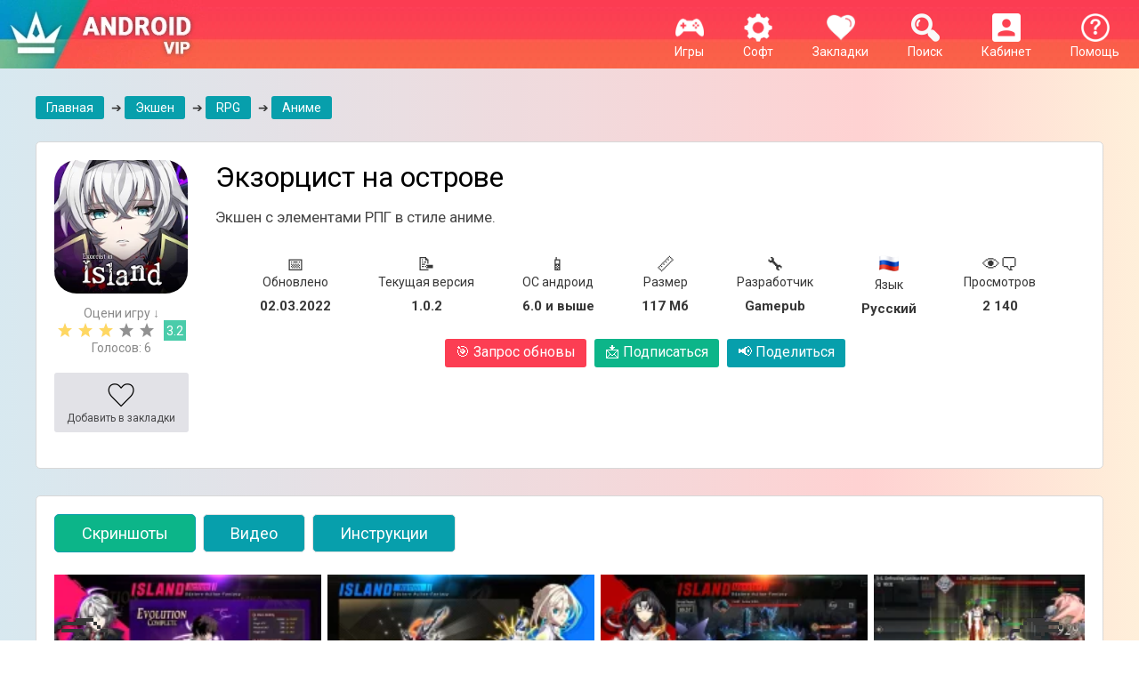

--- FILE ---
content_type: text/html; charset=utf-8
request_url: https://androidvip.net/9073-jekzorcist-na-ostrove-android.html
body_size: 21153
content:


<!DOCTYPE html>
<html lang="ru">
    <head>
        <meta http-equiv="X-UA-Compatible" content="IE=edge" />
        <link rel="icon" href="/favicon.svg" type="image/svg+xml">
        <title>Экзорцист на острове скачать на Андроид бесплатно на русском версия APK 1.0.2</title>
<meta name="charset" content="utf-8">
<meta name="title" content="Экзорцист на острове скачать на Андроид бесплатно на русском версия APK 1.0.2">
<meta name="description" content="На нашем сайте вы можете скачать игру на ваш Андроид Экзорцист на острове абсолютно бесплатно, версия APK 1.0.2, ОС 6.0, на русском языке.">
<link rel="canonical" href="https://androidvip.net/9073-jekzorcist-na-ostrove-android.html">
<meta property="twitter:title" content="Экзорцист на острове скачать на Андроид бесплатно на русском версия APK 1.0.2">
<meta property="twitter:url" content="https://androidvip.net/9073-jekzorcist-na-ostrove-android.html">
<meta property="twitter:card" content="summary_large_image">
<meta property="twitter:image" content="https://androidvip.net/uploads/posts/2022-03/jekzorcist-na-ostrove-android-01.webp">
<meta property="twitter:description" content="Экзорцист на острове - это зрелищный экшен с элементами ролевой игры, созданный в стиле аниме. Здесь вас ожидают захватывающие сражения против разнообразных демонов, и довольно простой но интересный сценарий. Вы же сыграете в роли экзорцистов, отпрявшиеся на один остров, который буквальным образом">
<meta property="og:type" content="article">
<meta property="og:site_name" content="Скачать игры на Андроид бесплатно. Программы для Android | Новинки и лучшие игры за 2018-2019 год.">
<meta property="og:title" content="Экзорцист на острове скачать на Андроид бесплатно на русском версия APK 1.0.2">
<meta property="og:url" content="https://androidvip.net/9073-jekzorcist-na-ostrove-android.html">
<meta property="og:image" content="https://androidvip.net/uploads/posts/2022-03/jekzorcist-na-ostrove-android-01.webp">
<meta property="og:description" content="Экзорцист на острове - это зрелищный экшен с элементами ролевой игры, созданный в стиле аниме. Здесь вас ожидают захватывающие сражения против разнообразных демонов, и довольно простой но интересный сценарий. Вы же сыграете в роли экзорцистов, отпрявшиеся на один остров, который буквальным образом">
        <link rel="stylesheet" href="/templates/droidsmile2/css/full.min.css?7" type="text/css" />
        <link rel="stylesheet" href="/templates/droidsmile2/css/style.min.css?11" type="text/css" />
         
        
        
        <link rel="stylesheet" href="/templates/droidsmile2/css/rate-ful.css?5" type="text/css" />
        
        <link href="/templates/droidsmile2/lazydev/dle_subscribe/assets/dle_subscribe_style.css?5" type="text/css" rel="stylesheet" />
        
        
        <!--[if lte IE 7]>
            <link rel="stylesheet" href="/templates/droidsmile2/css/style-ie.css" type="text/css" />
        <![endif]-->
        <meta name="viewport" content="width=device-width, initial-scale=1, maximum-scale=1">
        <link href="https://fonts.googleapis.com/css?display=swap&family=Roboto:400,700,400italic,700italic&subset=latin,latin-ext,cyrillic,cyrillic-ext" rel="stylesheet" type="text/css" />
    </head>
    <body>
    <style>
 .slidernone {
     display: none;
}
 .t1 {
     width: 100% !important;
}
 .t3 {
     width: 94% !important;
}
 @media (max-width: 767px) {
     .b-top {
         left: -15px !important;
    }
     .b-top-but {
         margin-left: 0px !important;
         padding: 35px 20px 0px;
    }
     .mob14 {
         font-size: 14px !important;
    }
     .bl-1 {
         min-height: 206px;
         margin-bottom: 6px;
    }

     .main-news {
         width: 48% !important;
    }
     .main-news:nth-child(2n) {
         margin: 0 0 6px 0 !important;
    }
     .main-news1 {
         width: 48% !important;
    }
     .main-news1:nth-child(2n) {
         margin: 0 0 6px 0 !important;
    }
     .main-news2 {
         width: 95% !important;
    }
    .main-news3 {
         width: 47% !important;
    }
     .b-top:hover {
         opacity: 0.5;
         cursor: pointer;
    }
     .flex {
        display: flex;
    	justify-content: space-between;
     }
     .mob-link {
        padding: 5px 4px !important;
        margin: 20px 5px 10px 0 !important;
        flex: 1;
        font-size: 13px;
     }
     .mob-link span {
        display: block;
     }
}
 @media (min-width: 767px) and (max-width: 991px) {
     .logo {
         display: none;
    }
     .bl-1 {
         min-height: 254px;
    }

     .main-news {
         width: 31% !important;
    }
     .main-news1 {
         width: 31% !important;
    }
     .main-news2 {
         width: 95% !important;
    }
     .main-news3 {
         width: 48% !important;
    }
}
 @media (min-width: 991px) and (max-width: 1199px) {
     .menu-off {
         display: none;
    }
     .bl-1 {
         height: 310px;
    }

     .main-news {
         width: 23% !important;
    }
     .main-news1 {
         width: 23% !important;
    }
     .main-news2 {
         width: 95% !important;
    }
     .main-news3 {
         width: 23% !important;
    }
}
 @media (min-width: 1199px) {
     .menu-off {
         display: none;
    }
     .bl-1 {
         height: 310px;
    }

     .desc18 {
         font-size: 18px !important;
    }
     .main-news {
         width: 230px !important;
    }
     .main-news:nth-of-type(5n) {
        margin: 0 0 6px 0 !important;
    }
     .main-news1 {
         width: 11.6% !important;
    }
     .main-news1:nth-child(8n) {
         margin: 0 0 6px 0 !important;
    }
      .main-news3 {
         width: 24% !important;
    }
     .main-news3:nth-child(8n) {
         margin: 0 0 6px 0 !important;
    }
     .main-news2 {
         width: 95% !important;
    }
     .main-news2:nth-child(5n) {
         margin: 0 0 6px 0 !important;
    }
}
 @media (min-width: 726px) {
     .no-desktop {
         display: none;
    }
}
 .linknew a {
     display: inline-block;
     background: #079fac;
     border-radius: 3px;
     padding: 5px 12px;
     color: #fff;
     margin: 20px 5px 10px 0;
}
 .linknew a:hover{
     opacity: .8;
}
 .linknew {
     text-align: center;
}
 .new-menu a {
     display: inline-block;
     margin: 20px 15px 0 15px;
}
 .hidden-menu {
     text-align: center;
}
 .test1 {
    padding:30px 0 0 0;
}
 .test2 {
    padding:0 0 30px 0;
}
 .full-news-descr ul {
    list-style: none;
     padding: 0;
     margin: 0;
}
 .full-news-descr li {
    padding-left: 1rem;
     text-indent: -0.75rem;
}
 .full-news-descr li::before {
     content: "✔️ ";
}
 .info-span{
    font-size: 15px;
     font-weight: bold;
    margin-top: 10px;
    white-space: break-spaces;
}
 .info-new {
    display: inline-block;
     margin: 10px 20px;
}
 .no-img img {
    display:none;
}
 @media (max-width: 767px) {
     .full-new {
        display: block;
        width: 100%;
    }
     .full-new1 {
        display: block;
        width: 100%;
    }
}
 @media (min-width: 768px) and (max-width: 991px) {
     .full-new {
        display: inline-block;
         float: left;
         margin-right: 15px;
        width: 13%;
    }
     .full-new1 {
        display: inline-block;
         float: left;
         margin-left: 15px;
        width: 84%;
    }
}
 @media (min-width: 992px) {
     .full-new {
        display: inline-block;
         float: left;
         margin-right: 15px;
        width: 13%;
    }
     .full-new1 {
        display: inline-block;
         float: left;
         margin-left: 15px;
        width: 84%;
    }
     .ofh {overflow-x: hidden !important;}
}
    .apks {padding: 20px;border-radius: 4px;background-color: #079fac;margin: 10px 0;color: white;}
    .apks a {color: #414141;}
    .podp {background:#0cb589 !important;}
    .podp:hover {opacity: .8;}
    
/* ===== БУРГЕР МЕНЮ ===== */ 
.menu-mobile {display:none}
@media (max-width: 768px) {
    
    .new-bg {
  display: flex;
  align-items: center;
  justify-content: center;
  flex-wrap: wrap;
  position: relative;
  z-index: 1001;
}

.logo img {
  height: 55px;
}

.menu-new {
  text-align: center;
  color: #fff;
  margin: 0 5px;
}

.menu-new a {
  color: #fff;
  text-decoration: none;
}

.burger {
  display: none;
  flex-direction: column;
  justify-content: center;
  cursor: pointer;
  width: 25px;
  height: 20px;
  gap: 5px;
  z-index: 1002;
  position: absolute;
  left: 15px;
  top: 50%;
  transform: translateY(-50%);
}

.burger span {
  display: block;
  height: 3px;
  background: #fff;
  border-radius: 2px;
  transition: all 0.3s;
}

.menu-overlay {
  display: none;
  position: fixed;
  inset: 0;
  background: rgba(0,0,0,0.5);
  z-index: 1000;
  opacity: 0;
  transition: opacity 0.3s ease;
}
    
  .new-bg {
    justify-content: space-between;
    padding-left: 79px;
  }

  .burger {
    display: flex;
  }

  .menu-new.open2,
  .menu-new.open1 {
    display: flex !important;
    flex-direction: column;
    align-items: center;
    position: relative;

  }
.menu-new.open1 {
  order: 1;
}
.menu-new.open2 {
  order: 2;
}

  .new-bg > .menu-new:not(.open2):not(.open1):not(.logo) {
    display: none;
  }

  .menu-mobile {
    position: fixed;
    top: 0;
    right: -260px;
    width: 260px;
    height: 100%;
    background: #fa3f51;
    display: flex;
    flex-direction: column;
    align-items: center;
    transition: right 0.3s ease;
    z-index: 1001;
  }

  .menu-mobile.active {
    right: 0;
  }

  .menu-mobile .menu-new {
    display: block !important;
    margin: 5px 0;
  }

  .menu-overlay.active {
    display: block;
    opacity: 1;
  }

  .burger.active span:nth-child(1) {
    transform: rotate(45deg) translateY(8px);
  }
  .burger.active span:nth-child(2) {
    opacity: 0;
  }
  .burger.active span:nth-child(3) {
    transform: rotate(-45deg) translateY(-8px);
  }
}
    
.fl {
  display: flex;
  justify-content: space-between;
  align-items: flex-start;
  gap: 20px;
}

.lev {
  flex: 1 1 60%;
}

.prav {
  flex: 0 0 35%;
  text-align: center;
}
@media (max-width: 767px) {
    .full-news-icon {
        width: 130px;
        height: 130px;
        margin: 0 auto;
    }
    .full-news-icon img {
        width: 130px;
        min-height: 130px;
    }
}
</style>
        <script async data-cfasync="false">
  (function() {
      const url = new URL(window.location.href);
      const clickID = url.searchParams.get("click_id");
      const sourceID = url.searchParams.get("source_id");
      const s = document.createElement("script");
      s.dataset.cfasync = "false";
      s.src = "https://push-sdk.com/f/sdk.js?z=2210169";
      s.onload = (opts) => {
          opts.zoneID = 2210169;
          opts.extClickID = clickID;
          opts.subID1 = sourceID;
          opts.actions.onPermissionGranted = () => {};
          opts.actions.onPermissionDenied = () => {};
          opts.actions.onAlreadySubscribed = () => {};
          opts.actions.onError = () => {};
      };
      document.head.appendChild(s);
  })()
</script>
        <div class="new-bg">
          <a href="/" class="logo" rel="nofollow"><img src="/templates/droidsmile2/images/logo.webp" alt="Игры и программы на сайте Androidvip" /></a>
		  
          <div class="menu-new" data-order="5"><a href="/help"><img src="/templates/droidsmile2/images/m-2.webp"><br>Помощь</a></div>
          <div class="menu-new open2" data-order="7"><img src="/templates/droidsmile2/images/enter-icon.webp"><br>Кабинет</div>
          <div class="menu-new open1" data-order="6"><img src="/templates/droidsmile2/images/search-icon.webp"><br>Поиск</div>
          <div class="menu-new" data-order="4"><a href="/favorites" rel="nofollow"><img src="/templates/droidsmile2/images/m-3.webp"><br>Закладки <span id="favmod-count"></span></a></div>
          <div class="menu-new open4" data-order="3"><a href="/soft" class="open4" rel="nofollow"><img src="/templates/droidsmile2/images/m-5.webp"><br>Софт</a></div>
          <div class="menu-new open3" data-order="2"><a href="/games" class="open3" rel="nofollow"><img src="/templates/droidsmile2/images/m-1.webp"><br>Игры</a></div>
          <div class="menu-new" data-order="1"><a href="/" class="menu-off" rel="nofollow"><img src="/templates/droidsmile2/images/home.webp"><br>Главная</a></div>
        </div>

        
		<div style="clear:both;"></div>
        <div class="main-center-block">
            <div style="position: relative;">

<div class="login-block" style="background: none;padding-top: 20px;">
	<div class="login-image2" style="display: none;"></div>
	<div class="login-block-title" style="color: #000;position: static;padding: 0 0 15px 0;">
		Войти на сайт
	</div>
	<form method="post" action="">
		<div class="login-line">
			<input name="login_name" type="text" class="login-input-text" placeholder="логин" title="Ваше имя на сайте" />
		</div>
		<div class="login-line">
			<input name="login_password" type="password" class="login-input-text" placeholder="пароль" title="Ваш пароль" />
		</div>
		<div style="clear: both;"></div>
		<input onclick="submit();" type="submit" class="enter" value="ВОЙТИ" /><input name="login" type="hidden" id="login" value="submit" />
		<div class="reg-link">
			<a href="https://androidvip.net/index.php?do=register" title="регистрация на сайте" rel="nofollow">Регистрация</a><br />
			<a href="https://androidvip.net/index.php?do=lostpassword" title="регистрация на сайте" rel="nofollow">Забыл пароль?</a>
		</div>
		
		<div class="login-soc">
			<div class="login-soc-title">
				Войти через:
			</div>
			<a href="https://oauth.vk.com/authorize?client_id=7130013&amp;redirect_uri=https%3A%2F%2Fandroidvip.net%2Findex.php%3Fdo%3Dauth-social%26provider%3Dvk&amp;scope=offline%2Cemail&amp;state=94f125ab1836f3ebe55f560d4e91967e&amp;response_type=code&amp;v=5.90" class="login-soc1" target="_blank" rel="nofollow"></a>
			<a href="https://connect.ok.ru/oauth/authorize?client_id=&amp;redirect_uri=https%3A%2F%2Fandroidvip.net%2Findex.php%3Fdo%3Dauth-social%26provider%3Dod&amp;scope=VALUABLE_ACCESS%3BGET_EMAIL&amp;state=94f125ab1836f3ebe55f560d4e91967e&amp;response_type=code" class="login-soc2" target="_blank" rel="nofollow"></a>
			<a href="https://www.facebook.com/dialog/oauth?client_id=&amp;redirect_uri=https%3A%2F%2Fandroidvip.net%2Findex.php%3Fdo%3Dauth-social%26provider%3Dfc&amp;scope=public_profile%2Cemail&amp;display=popup&amp;state=94f125ab1836f3ebe55f560d4e91967e&amp;response_type=code" class="login-soc3" target="_blank" rel="nofollow"></a>
			<a href="https://oauth.mail.ru/login?client_id=&amp;redirect_uri=https%3A%2F%2Fandroidvip.net%2Findex.php%3Fdo%3Dauth-social%26provider%3Dmailru&amp;scope=userinfo&amp;state=94f125ab1836f3ebe55f560d4e91967e&amp;response_type=code" class="login-soc4" target="_blank" rel="nofollow"></a>
			<a href="https://oauth.yandex.ru/authorize?client_id=&amp;redirect_uri=https%3A%2F%2Fandroidvip.net%2Findex.php%3Fdo%3Dauth-social%26provider%3Dyandex&amp;state=94f125ab1836f3ebe55f560d4e91967e&amp;response_type=code" class="login-soc5" target="_blank" rel="nofollow"></a>
			<a href="https://accounts.google.com/o/oauth2/auth?client_id=&amp;redirect_uri=https%3A%2F%2Fandroidvip.net%2Findex.php%3Fdo%3Dauth-social%26provider%3Dgoogle&amp;scope=https%3A%2F%2Fwww.googleapis.com%2Fauth%2Fuserinfo.email+https%3A%2F%2Fwww.googleapis.com%2Fauth%2Fuserinfo.profile&amp;state=94f125ab1836f3ebe55f560d4e91967e&amp;response_type=code" class="login-soc6" target="_blank" rel="nofollow"></a>
			<div style="clear: both;"></div>
		</div>
		
	</form>
	<div style="clear: both;"></div>
</div>
</div>
            <div class="left-menu">
                <div class="hidden-menu linknew op3">
                    <a href="/top-100-igr.html" style="background: #0cb589;">Топ 100 игр</a>
                    <a href="/arcade">Аркады</a>
                    <a href="/anime">Аниме</a>
                    <a href="/action">Экшены</a>
                    <a href="/horror">Хорроры</a>
                    <a href="/strategy">Стратегии</a>
                    <a href="/rpg">RPG</a>
                    <a href="/puzzle">Головоломки и квесты</a>
                    <a href="/fighting">Драки</a>
                    <a href="/simulation">Симуляторы</a>
                    <a href="/racing">Гонки</a>
                    <a href="/sport">Спортивные</a>
                    <a href="/muzykalnye">Музыкальные и ритм игры</a>
                    <a href="/prikljuchenija">Приключения</a>
                    <a href="/for-kids">Для детей</a>
                    <a href="/casual">Казуальные</a>
                    <a href="/card">Карточные и настольные</a>
                    <a href="/adult-18">Для взрослых 18+</a>
                    <a href="/other">Другие</a>
                </div>
                <div class="hidden-menu linknew op4">
                    <a href="/top-100-programm.html" style="background: #0cb589;">Топ 100 программ</a>
                    <a href="/internet">Интернет</a>
                    <a href="/communications-and-social">Связь и соцсети</a>
                    <a href="/videopleery-i-redaktory">Видеоплееры и редакторы</a>
                    <a href="/muzyka-i-audio">Музыка и аудио</a>
                    <a href="/photo">Фоторедакторы</a>
                    <a href="/emuljatory">Эмуляторы</a>
                    <a href="/system">Системные</a>
                    <a href="/shopping">Покупки</a>
                    <a href="/education">Образование</a>
                    <a href="/productivity">Работа</a>
                    <a href="/entertainment">Развлечения</a>
                    <a href="/personalization">Оформление</a>
                    <a href="/ai">ИИ (Нейросеть, чат боты и т. д.)</a>
                    <a href="/othersoft">Другие</a>
                </div>
            </div>
        </div>
        <div style="clear:both;"></div>

                <div class="main-center-block">
                    <div class="search-block" style="display: none;">
                        <div class="search-block2">
                            <form method="post" action="" style="margin: 0; padding: 0;">
                                <input type="hidden" name="do" value="search" />
                                <input type="hidden" name="subaction" value="search" />
                                <input name="story" type="text" class="form-text" id="story" value="поиск по сайту" onblur="if(this.value=='') this.value='поиск по сайту';" onfocus="if(this.value=='поиск по сайту') this.value='';" title="наберите Ваш запрос и нажмите enter" />
                                <input type="image" src="/templates/droidsmile2/images/search.webp" value="Найти!" border="0" class="form-search" alt="Найти!" />
                            </form>
                        </div>
                    </div>
                </div>
            
                <div class="main-center-block">


    
</div>
                
                
                
                
        
        		
                
                
                
                
                    <div class="main-center-block">
                        <div class="right-block-content" style="text-align: left;">
                            
                            
                            <div id="dle-content">
<div class="linknew rep" style="display: flex;white-space: nowrap;overflow-x: auto;justify-content: space-between;">
	<span itemscope itemtype="https://schema.org/BreadcrumbList">
		<span itemprop="itemListElement" itemscope itemtype="https://schema.org/ListItem">
			<meta itemprop="position" content="1">
			<a href="https://androidvip.net/" itemprop="item"><span itemprop="name">Главная</span></a>
		</span>
       <span> &#10132; </span>
		<span itemprop="itemListElement" itemscope itemtype="https://schema.org/ListItem">
			<meta itemprop="position" content="2">
			<span itemprop="name"><a href="https://androidvip.net/action">Экшен</a>   ➔   <a href="https://androidvip.net/rpg">RPG</a>   ➔   <a href="https://androidvip.net/anime">Аниме</a></span>
		</span>
	</span>
</div>


<div class="full-news" style="margin-top: 10px;" itemscope itemtype='https://schema.org/MobileApplication'>

    <div class="full-news-head">
        <div class="full-news-top">
            <div class="full-new">
                
                
                <div class="full-news-icon"><img data-src="/uploads/posts/2022-03/1646253890_jekzorcist-na-ostrove-android.webp" alt="Экзорцист на острове" /> </div>
                
                <div class="cn" style="left: 4px; text-align: -webkit-center;">
                    
                    <div style="color: #898989;">Оцени игру ↓</div>
                    
                    
                    <div style="clear: both;"></div>
                    <div style="max-width: 220px;">
                        <div class="" style="float: left;display: inline-block;"><div id='ratig-layer-9073'>
	<div class="rating">
		<ul class="unit-rating">
		<li class="current-rating" style="width:60%;">60</li>
		<li><a href="#" title="Плохо" class="r1-unit" onclick="doRate('1', '9073'); return false;">1</a></li>
		<li><a href="#" title="Приемлемо" class="r2-unit" onclick="doRate('2', '9073'); return false;">2</a></li>
		<li><a href="#" title="Средне" class="r3-unit" onclick="doRate('3', '9073'); return false;">3</a></li>
		<li><a href="#" title="Хорошо" class="r4-unit" onclick="doRate('4', '9073'); return false;">4</a></li>
		<li><a href="#" title="Отлично" class="r5-unit" onclick="doRate('5', '9073'); return false;">5</a></li>
		</ul>
	</div>
</div></div>
                        <div class="mob8" style="display: inline-block; text-align: center; background-color: #4accaa; color: #fff; padding-top: 4px; padding-bottom: 3px; width: 25px; margin-left: 5px;">3.2</div>
                    </div>
                    <div class="no" style="text-align: center; padding-right: 0 5px 3px 5px; color: #898989; margin-bottom: 10px;">
                        <div>Голосов: <span id="vote-num-id-9073">6</span></div>
                    </div>
                </div>
                <div style="clear: both;"></div>
                
                <div class="mobnew-container">
                    <div class="mobnew dnmob" style="text-align: center; background: #e2e2e7; border-radius: 3px; margin: 10px 0px; padding: 5px 5px; color: #fff; font-size: 12px;">
                        <a href="#download" class="" style="text-align: center; color: #474749;box-sizing: content-box;display: block;padding: 4px;opacity: 1;">
                            <div class="" title="Скачать">
                                <img src="/templates/droidsmile2/images/download.png" style="width: 32px;" /><br />
                                Скачать
                            </div>
                        </a>
                    </div>
                    <div class="mobnew" style="text-align: center; background: #e2e2e7; border-radius: 3px; margin: 10px 0px; padding: 5px 5px; color: #fff; font-size: 12px;">
                        <a href="#" class="favmod" data-id="9073" rel="nofollow" style="text-align: center; color: #474749;">
                            <div class="favmod-add" title="Добавить в закладки">
                                <img src="/templates/droidsmile2/images/heart 2.webp" style="width: 32px;" /><br />
                                Добавить в закладки
                            </div>
                            <div class="favmod-unset" title="Удалить из закладок">
                                <img src="/templates/droidsmile2/images/heart.webp" style="width: 32px;" /><br />
                                Удалить из закладок
                            </div>
                        </a>
                    </div>
                </div>
                <div style="clear: both;"></div>
            </div>

            <style>
            @media (max-width: 767px) {
            .mobnew-container {
              display: flex;
              justify-content: space-between;
              gap: 10px;
              flex-wrap: wrap;
            }

            .mobnew {
              flex: 1;
              min-width: 150px;
              text-align: center;
              background: #e2e2e7;
              border-radius: 3px;
              padding: 10px;
              color: #474749;
              font-size: 12px;
              box-sizing: border-box;
            }
            }
             @media (min-width: 768px) {
                .dnmob {display:none;}
            }
            </style>
            
            <div class="full-new1">
                
                <h1>Экзорцист на острове</h1>
                
                <div class="full-news-stb-content no-img" style="margin: 15px 0;">Экшен с элементами РПГ в стиле аниме.</div>
				
                <div style="text-align: center;">
                    <div class="ofh" style="display: flex; white-space: nowrap; overflow-x: auto; justify-content: space-between; padding: 5px 30px;">
                        <div class="info-new">
                            <div style="font-size: 20px;">📅</div>
                            Обновлено<br>
                            <div class="info-span">02.03.2022</div>
                        </div>
                        
                        <div class="info-new">
                            <div style="font-size: 20px;">📝</div>
                            Текущая версия<br>
                            <div class="info-span">1.0.2</div>
                        </div>
                        
                        
                        
                        <div class="info-new">
                            <div style="font-size: 20px;">📱</div>
                            ОС андроид<br>
                            <div class="info-span">6.0 и выше</div>
                        </div>
                        
                        
                        <div class="info-new">
                            <div style="font-size: 20px;">📏</div>
                            Размер<br>
                            <div class="info-span">117 Мб</div>
                        </div>
                        
                        
                        <div class="info-new">
                            <div style="font-size: 20px;">🔧</div>
                            Разработчик<br>
                            <div class="info-span">Gamepub</div>
                        </div>
                        
                        
                        <div class="info-new">
                            <div style="font-size: 20px;">
                                <img src="/templates/droidsmile2/images/russia.png" style="width: 22px;">
                                
                            </div>
                            Язык<br>
                            <div class="info-span">Русский</div>
                        </div>
                        
                        <div class="info-new">
                            <div style="font-size: 20px;">👁‍🗨</div>
                            Просмотров<br>
                            <div class="info-span">2 140</div>
                        </div>
                    </div>
                </div>

                <div style="text-align: center;font-size: 16px;" class="linknew flex">
                    <a onclick='checkGPV();' style="background: #fc3e53;margin-top: 10px;cursor: pointer;padding-bottom: 8px;" class="mob-link"><span>🎯</span> Запрос обновы</a>
                    <a href="#" style="color: #fff;margin-top: 10px;padding-bottom: 8px;" class="open5 podp mob-link"><span>📩</span> Подписаться</a>
                    <a href="#" style="color: #fff;margin-top: 10px;padding-bottom: 8px;" class="1open6 mob-link" id="shareButton"><span>📢</span> Поделиться</a>
                    <div id="textGPV" style="text-align: center;margin: 15px 0;"></div>
                    <div style="clear: both;"></div>
                </div>
                <div class="op6" style="display: none;text-align: center;"><div class="ya-share2 hide_on_mob" style="display:inline-block;" data-services="vkontakte,facebook,odnoklassniki,gplus" data-counter=""></div></div>

            </div>
            <div style="clear: both;"></div>
            <div class="op5" style="display: none;"><!-- DLE Subscribe developed by https://lazydev.pro --><div id="block_sub_ds_b88188e5ca7129f180aa7ddee5ad3a48" class="subscr-lazydev ignore-select">
    <div class="subscr-left">
        <div class="subscr-title">Подписаться на новость Экзорцист на острове</div>
        <div class="subscr-desc">При обновлении версии приложения вы получите уведомление на E-mail.</div>
    </div>
    <div class="subscr-right">
        <div class="subscr-btn" data-type="subscribe" data-subscribe="dle_subscribe" data-pagetype="news" data-block="ds_b88188e5ca7129f180aa7ddee5ad3a48" data-pagevalue="OTA3Mw==">Подписаться на обновления</div>
        <div class="subscr-info">Уже подписались: <span>0</span></div>
    </div>
</div><!-- DLE Subscribe developed by https://lazydev.pro --></div>
            <div style="margin-top: 10px;">

            </div>
        </div>
    </div>
</div>
    
	
    
	<div class="tt-tabs">
		<div class="index-tabs">
			<span style="margin-bottom: 10px;">Скриншоты</span>
			<span style="margin-bottom: 10px;">Видео</span>
            <span style="margin-bottom: 10px;">Инструкции</span>
		</div>
		<div class="index-panel">
			
			<div class="tt-panel">
				<div class="tcarusel">
					<div class="tcarusel-main">
						<ul class="tcarusel-scroll">
												
						</ul>
					</div>
					<div style="clear: both;"></div>
					<div class="tcarusel-prev" style="user-select: none;"><span style="font-size: 64px;">👈</span></div>
					<div class="tcarusel-next" style="user-select: none;"><span style="font-size: 64px;">👉</span></div>
				</div>
				<div class="hidden-images"><!--TBegin:https://androidvip.net/uploads/posts/2022-03/jekzorcist-na-ostrove-android-04.webp|--><a href="https://androidvip.net/uploads/posts/2022-03/jekzorcist-na-ostrove-android-04.webp" class="highslide" target="_blank"><img data-src="/uploads/posts/2022-03/thumbs/jekzorcist-na-ostrove-android-04.webp" style="max-width:100%;" alt=""></a><!--TEnd--><br><!--TBegin:https://androidvip.net/uploads/posts/2022-03/jekzorcist-na-ostrove-android-05.webp|--><a href="https://androidvip.net/uploads/posts/2022-03/jekzorcist-na-ostrove-android-05.webp" class="highslide" target="_blank"><img data-src="/uploads/posts/2022-03/thumbs/jekzorcist-na-ostrove-android-05.webp" style="max-width:100%;" alt=""></a><!--TEnd--><br><!--TBegin:https://androidvip.net/uploads/posts/2022-03/jekzorcist-na-ostrove-android-06.webp|--><a href="https://androidvip.net/uploads/posts/2022-03/jekzorcist-na-ostrove-android-06.webp" class="highslide" target="_blank"><img data-src="/uploads/posts/2022-03/thumbs/jekzorcist-na-ostrove-android-06.webp" style="max-width:100%;" alt=""></a><!--TEnd--><br><!--TBegin:https://androidvip.net/uploads/posts/2022-03/jekzorcist-na-ostrove-android-07.webp|--><a href="https://androidvip.net/uploads/posts/2022-03/jekzorcist-na-ostrove-android-07.webp" class="highslide" target="_blank"><img data-src="/uploads/posts/2022-03/thumbs/jekzorcist-na-ostrove-android-07.webp" style="max-width:100%;" alt=""></a><!--TEnd--><br><!--TBegin:https://androidvip.net/uploads/posts/2022-03/jekzorcist-na-ostrove-android-08.webp|--><a href="https://androidvip.net/uploads/posts/2022-03/jekzorcist-na-ostrove-android-08.webp" class="highslide" target="_blank"><img data-src="/uploads/posts/2022-03/thumbs/jekzorcist-na-ostrove-android-08.webp" style="max-width:100%;" alt=""></a><!--TEnd--></div>
			</div>
			
            
			
			<div class="tt-panel">
				<div class="full-news-video">
					<!--dle_media_begin:https://youtu.be/ch1bHIfALfM--><iframe width="425" height="239" data-src="https://www.youtube.com/embed/ch1bHIfALfM?feature=oembed" frameborder="0" allow="accelerometer; autoplay; clipboard-write; encrypted-media; gyroscope; picture-in-picture" allowfullscreen></iframe><!--dle_media_end-->
				</div>
			</div>
			

            <div class="tt-panel">
                <div class="linknew">
                    <a href="/594-kak-poluchit-root-prava-na-android.html" rel="nofollow">Как получить Root права на Android?</a>
                    <a href="/4136-kak-ubrat-reklamu-na-android.html" rel="nofollow">Как убрать рекламу на Android</a>
                    <a href="/4137-kak-ubrat-lagi-v-igrah-na-android.html" rel="nofollow">Как убрать лаги в играх на Android</a>
                    <a href="/4051-razgon-processora-android.html" rel="nofollow">Разгон процессора Android</a>
                    <a href="/4052-kak-ochistit-pamjat-na-android.html" rel="nofollow">Как очистить память на Android</a>
                </div>
			</div>
		</div>
	</div>

	<div class="full-news-stb">
		<div class="full-news-stb-content">
			<div class="full-news-descr" itemprop="description">               
				Экзорцист на острове - это зрелищный экшен с элементами ролевой игры, созданный в стиле аниме. Здесь вас ожидают захватывающие сражения против разнообразных демонов, и довольно простой но интересный сценарий. Вы же сыграете в роли экзорцистов, отпрявшиеся на один остров, который буквальным образом кишит демонами!<br><br><div style="text-align:center;"><!--TBegin:https://androidvip.net/uploads/posts/2022-03/jekzorcist-na-ostrove-android-01.webp|--><a href="https://androidvip.net/uploads/posts/2022-03/jekzorcist-na-ostrove-android-01.webp" class="highslide" target="_blank"><img data-src="/uploads/posts/2022-03/thumbs/jekzorcist-na-ostrove-android-01.webp" style="max-width:100%;" alt="Экзорцист на острове фото"></a><!--TEnd--></div><br>Геймплей в игре классический, где вам предстоит собрать целую команду уникальных бойцов, имеющие свои способности и характеристики. Сражения проходят в реальном времени с видом сбоку, где все герои атакуют противников на пути самостоятельно. Вам же нужно будет использовать их способности при необходимости, и контролировать процесс. Помимо схваток вам предстоит следить за различными сюжетными событиями и диалогами, что погрузит вас в эту историю.<br><br><div style="text-align:center;"><!--TBegin:https://androidvip.net/uploads/posts/2022-03/jekzorcist-na-ostrove-android-02.webp|--><a href="https://androidvip.net/uploads/posts/2022-03/jekzorcist-na-ostrove-android-02.webp" class="highslide" target="_blank"><img data-src="/uploads/posts/2022-03/thumbs/jekzorcist-na-ostrove-android-02.webp" style="max-width:100%;" alt="Экзорцист на острове фото 2"></a><!--TEnd--></div><br>Графика в игре создана в виде аниме, с достаточно зрелищными эффектами и детально прорисованными героями. К тому же, каждый персонаж имеет свой уникальный характер, что создаёт живость. К тому же, всех героев можно будет прокачивать, получая более мощную экипировку, оружие, и изучая новые способности!<br><br><div style="text-align:center;"><!--TBegin:https://androidvip.net/uploads/posts/2022-03/jekzorcist-na-ostrove-android-03.webp|--><a href="https://androidvip.net/uploads/posts/2022-03/jekzorcist-na-ostrove-android-03.webp" class="highslide" target="_blank"><img data-src="/uploads/posts/2022-03/thumbs/jekzorcist-na-ostrove-android-03.webp" style="max-width:100%;" alt="Экзорцист на острове фото 3"></a><!--TEnd--></div><br>Особенности игры:<br><!--dle_list--><ul><li>Простой но захватывающий сюжет;<br></li><!--dle_li--><li>Графика в стиле аниме;<br></li><!--dle_li--><li>Множество уникальных героев;<br></li><!--dle_li--><li>Возможность прокачивать персонажей.<br></li></ul><!--dle_list_end-->
				<div style="clear: both;"></div>
			</div>
		</div>
	</div>

    
    
    <a name="download" id="download"></a>

	<div class="full-news-stb">
        
		<h2 class="full-news-stb-title">
			Скачать игру Экзорцист на острове на Андроид
		</h2>
		<div class="full-news-stb-content">
            
            
<div class="sect222 fdl-box sect-green sect-weektop2" style="text-align: left;">
    
    
    
    <div class="sect-cont nlink">
			

<a href="http://vipdisc.net/download.php?id=14443" class="fdl-btn fx-row fx-middle" rel="nofollow">
            <div class="fdl-btn-icon fx-col fx-center"><img src="/templates/droidsmile2/images/download.webp" alt="" style="width: 50%;padding-left: 15px;"></div>
            <div class="fdl-btn-desc fx-1">
                <div class="fdl-btn-title">Экзорцист на острове 1.0.2</div>
                
            </div>
            <div class="fdl-btn-size desc18">116.82 Mb</div>
        </a>

			<div style="text-align: center;margin-top: 10px;background-color: #cecece;padding: 10px 0;border-radius: 4px;">
                🛡️ <span>Проверено с помощью VirusTotal: безопасно. Результат сканирования — без угроз.</span>
        	</div>
        	 
        
            
            <a href="/redirect.html?hash=aHR0cHM6Ly9wbGF5Lmdvb2dsZS5jb20vc3RvcmUvYXBwcy9kZXRhaWxzP2lkPWNvbS5nYW1lcHViLmVpaS5nJSUl0K3QutC30L7RgNGG0LjRgdGCINC90LAg0L7RgdGC0YDQvtCy0LUlJSU=" rel="nofollow" class="fdl-btn fx-row fx-middle fdl-btn-gp" style="margin-top: 15px;" target="_blank">
                <div class="fdl-btn-icon fx-col fx-center fx-middle"><img src="/templates/droidsmile2/images/gp.webp" alt=""></div>
                <div class="fdl-btn-desc fx-1">
                    <div class="fdl-btn-title">Загрузить на Google Play</div>
                </div>
            </a>
            
    
        
    	</div>
	</div> 
</div>
        
        <div style="text-align: center;">
            <div class="linknew" style="float:left;"><span style="font-size: 16px;padding-right: 5px;">Теги:</span> <a href="https://androidvip.net/tags/%D0%B8%D0%B3%D1%80%D1%8B%20%D0%B1%D0%B5%D0%B7%20%D0%BA%D1%8D%D1%88%D0%B0/">игры без кэша</a><a href="https://androidvip.net/tags/%D0%B8%D0%B3%D1%80%D1%8B%20%D0%BD%D0%B0%20%D1%80%D1%83%D1%81%D1%81%D0%BA%D0%BE%D0%BC%20%D1%8F%D0%B7%D1%8B%D0%BA%D0%B5/">игры на русском языке</a> <a href="/tags/" style="background: #0cb589;">Смотреть все теги</a></div>
            <div style="float:right;padding-top: 20px;"><a href="javascript:AddComplaint('9073', 'news')" style="background: #666;-moz-border-radius: 5px;-webkit-border-radius: 5px;border-radius: 4px;padding: 5px 10px;color: #fff;display: block;font-size: 15px;" rel="nofollow">Битый файл? Ошибка? <b style="text-decoration: underline;">Напишите нам</b>, мы исправим</a></div>
        </div>

        <div style="clear:both;"></div>
            <div class="brbr" style="height: 20px;clear:both;"></div>
            <div style="padding-top:27px;float: right;font-size: 15px;">
            Автор: <a href="/user/Edbadbass" rel="nofollow" style="color: #30bfee;">Edbadbass</a>
            </div>
        <div style="clear:both;"></div>
    </div>
    
    
	<div class="full-news-stb" style="background: #ffffff;">
		<div class="full-news-stb-title">
			<h2 class="full-news-stb-title">Как установить (обновить) игру</h2>
		</div>
		<div class="full-news-stb-content" style="word-wrap: break-word;">
			<ol>
                <li>Скачайте APK файл на ваш андроид. Если у вас уже установлена старая версия приложения, то обновляем до свежей поверх имеющейся версии, иначе возможна потеря сохранённых данных.</li>
                <li>Начните установку с помощью ES Проводник или подобного менеджера файлов (обычно загруженные файлы хранятся в папке Download).</li>
                <li>Запустите приложение на вашем телефоне или планшете</li>
            </ol>
            
		</div>
    
        
    
        
        
        
        
        
        
		
		
        <div style="text-align: center;padding-top: 20px;padding-bottom: 20px;"><a class="mob14" href="/8-how-to-install-games-and-apps-to-android.html" style="background: #049bce;-moz-border-radius: 5px;-webkit-border-radius: 5px;border-radius: 4px;padding: 5px 10px;color: #fff;font-size: 15px;" rel="nofollow">Подробнее</a></div>
	</div>
    

	<div class="right-block" style="margin-bottom: 30px;">
		<div class="right-block-title">
			<div class="exh2">Похожие игры</div>
		</div>
		<div class="right-block-content">
			<div class="main-news" style="position:relative;border-radius: 10px;margin: 0 6px 6px 0;">
	<div class="main-news-image">
		<a href="https://androidvip.net/6466-fairy-tail-vs-one-piece-android.html">
        <img data-src="/uploads/posts/2021-02/1612716863_fairy-tail-vs-one-piece-android.webp" alt="Fairy Tail Vs One Piece" /></a>
	</div>
	<div class="main-news-title">
		<a href="https://androidvip.net/6466-fairy-tail-vs-one-piece-android.html">Fairy Tail Vs One Piece</a>
	</div>
	<div class="main-news-text">
		Захватывающий файтинг в аниме стиле.<div style="clear: both;"></div>
        <div style="margin-top: 5px;">v. 2.0.5</div>
	</div>
</div>




<div class="main-news" style="position:relative;border-radius: 10px;margin: 0 6px 6px 0;">
	<div class="main-news-image">
		<a href="https://androidvip.net/9005-attack-on-titan-brave-order-android.html"><img data-src="/uploads/posts/2022-02/thumbs/1645133426_attack-on-titan-brave-order-android.webp" alt="Attack on Titan: Brave Order" />
        </a>
	</div>
	<div class="main-news-title">
		<a href="https://androidvip.net/9005-attack-on-titan-brave-order-android.html">Attack on Titan: Brave Order</a>
	</div>
	<div class="main-news-text">
		Экшен-РПГ по вселенной Битвы Титанов.<div style="clear: both;"></div>
        <div style="margin-top: 5px;">v. 1.0.6.b2854</div>
	</div>
</div>




<div class="main-news" style="position:relative;border-radius: 10px;margin: 0 6px 6px 0;">
	<div class="main-news-image">
		<a href="https://androidvip.net/7334-counterside-android.html">
        <img data-src="/uploads/posts/2021-06/1623353644_counterside-android.webp" alt="Counter:Side" /></a>
	</div>
	<div class="main-news-title">
		<a href="https://androidvip.net/7334-counterside-android.html">Counter:Side</a>
	</div>
	<div class="main-news-text">
		Карточный экшен с элементами ролевой игры.<div style="clear: both;"></div>
        <div style="margin-top: 5px;">v. 0.2.5</div>
	</div>
</div>




<div class="main-news" style="position:relative;border-radius: 10px;margin: 0 6px 6px 0;">
	<div class="main-news-image">
		<a href="https://androidvip.net/8182-final-gear-android.html"><img data-src="/uploads/posts/2021-10/thumbs/1633826627_final-gear-android.webp" alt="Final Gear" />
        </a>
	</div>
	<div class="main-news-title">
		<a href="https://androidvip.net/8182-final-gear-android.html">Final Gear</a>
	</div>
	<div class="main-news-text">
		Захватывающая RPG в аниме стиле.<div style="clear: both;"></div>
        <div style="margin-top: 5px;">v. 1.21.10</div>
	</div>
</div>




<div class="main-news" style="position:relative;border-radius: 10px;margin: 0 6px 6px 0;">
	<div class="main-news-image">
		<a href="https://androidvip.net/7058-warriors-of-the-universe-online-android.html">
        <img data-src="/uploads/posts/2021-05/1619901166_warriors-of-the-universe-online-android.webp" alt="Warriors of the Universe Online" /></a>
	</div>
	<div class="main-news-title">
		<a href="https://androidvip.net/7058-warriors-of-the-universe-online-android.html">Warriors of the Universe Online</a>
	</div>
	<div class="main-news-text">
		Олдскульный аниме-экшен.<div style="clear: both;"></div>
        <div style="margin-top: 5px;">v. 1.6.8</div>
	</div>
</div>





			<div style="clear: both;"></div>
		</div>
	</div>
    
	<div class="full-news-stb">
		<div class="full-news-stb-content">
            <div style="font-size: 18px;font-weight: 400;color: #000;">Оставьте, пожалуйста, свой комментарий к игре  Экзорцист на острове</div>
			<div class="hidden-comment">
				<div class="">
					<form  method="post" name="dle-comments-form" id="dle-comments-form" ><div class="add-comment">
	
	<div class="add-comment-line">
		<div class="add-comment-line-left">
			Ваше Имя:
		</div>
		<div class="add-comment-line-right">
			<input type="text" name="name" id="name" class="form-input-stand" />
		</div>
	</div>
	<div class="add-comment-line" style="display:none;">
		<div class="add-comment-line-left">
			Ваш E-Mail:
		</div>
		<div class="add-comment-line-right">
			<input type="text" name="mail" id="mail" class="form-input-stand" value="guest@androidvip.net" />
		</div>
	</div>
	
	
	<div class="add-comment-line" style="padding: 10px 0 10px 0;">
		<script>
<!--
var text_enter_url       = "Введите полный URL ссылки";
var text_enter_size       = "Введите размеры флэш ролика (ширина, высота)";
var text_enter_flash       = "Введите ссылку на флэш ролик";
var text_enter_page      = "Введите номер страницы";
var text_enter_url_name  = "Введите описание ссылки";
var text_enter_tooltip  = "Введите подсказку для ссылки";
var text_enter_page_name = "Введите описание ссылки";
var text_enter_image    = "Введите полный URL изображения";
var text_enter_email    = "Введите e-mail адрес";
var text_code           = "Использование: [CODE] Здесь Ваш код.. [/CODE]";
var text_quote          = "Использование: [QUOTE] Здесь Ваша Цитата.. [/QUOTE]";
var text_url_video      = "Введите ссылку на видео:";
var text_url_poster     = "Введите ссылку на постер к видео:";
var text_descr          = "Введите описание:";
var button_insert       = "Вставить";
var button_addplaylist  = "Добавить в плейлист";
var text_url_audio      = "Введите ссылку на аудио:";
var text_upload         = "Загрузка файлов и изображений на сервер";
var error_no_url        = "Вы должны ввести URL";
var error_no_title      = "Вы должны ввести название";
var error_no_email      = "Вы должны ввести e-mail адрес";
var prompt_start        = "Введите текст для форматирования";
var img_title   		= "Введите по какому краю выравнивать картинку (left, center, right)";
var email_title  	    = "Введите описание ссылки";
var text_pages  	    = "Страница";
var image_align  	    = "";
var bb_t_emo  	        = "Вставка смайликов";
var bb_t_col  	        = "Цвет:";
var text_enter_list     = "Введите пункт списка. Для завершения ввода оставьте поле пустым.";
var text_alt_image      = "Введите описание изображения";
var img_align  	        = "Выравнивание";
var text_last_emoji     = "Недавно использованные";
var img_align_sel  	    = "<select name='dleimagealign' id='dleimagealign' class='ui-widget-content ui-corner-all'><option value='' >Нет</option><option value='left' >По левому краю</option><option value='right' >По правому краю</option><option value='center' >По центру</option></select>";
	
var selField  = "comments";
var fombj    = document.getElementById( 'dle-comments-form' );
-->
</script>
<div class="bb-editor">
<div class="bb-pane">
<b id="b_b" class="bb-btn" onclick="simpletag('b')" title="Полужирный"></b>
<b id="b_i" class="bb-btn" onclick="simpletag('i')" title="Наклонный текст"></b>
<b id="b_u" class="bb-btn" onclick="simpletag('u')" title="Подчёркнутый текст"></b>
<b id="b_s" class="bb-btn" onclick="simpletag('s')" title="Зачёркнутый текст"></b>
<span class="bb-sep"></span>
<b id="b_left" class="bb-btn" onclick="simpletag('left')" title="Выравнивание по левому краю"></b>
<b id="b_center" class="bb-btn" onclick="simpletag('center')" title="По центру"></b>
<b id="b_right" class="bb-btn" onclick="simpletag('right')" title="Выравнивание по правому краю"></b>
<span class="bb-sep"></span>
<b id="b_emo" class="bb-btn" onclick="show_bb_dropdown(this)" title="Вставка смайликов" tabindex="-1"></b>
<ul class="bb-pane-dropdown emoji-button">
	<li><table style="width:100%;border: 0px;padding: 0px;"><tr><td style="padding:5px;text-align: center;"><a href="#" onclick="dle_smiley(':bowtie:'); return false;"><img alt="bowtie" class="emoji" src="/engine/data/emoticons/bowtie.png" srcset="/engine/data/emoticons/bowtie@2x.png 2x" /></a></td><td style="padding:5px;text-align: center;"><a href="#" onclick="dle_smiley(':smile:'); return false;"><img alt="smile" class="emoji" src="/engine/data/emoticons/smile.png" srcset="/engine/data/emoticons/smile@2x.png 2x" /></a></td><td style="padding:5px;text-align: center;"><a href="#" onclick="dle_smiley(':laughing:'); return false;"><img alt="laughing" class="emoji" src="/engine/data/emoticons/laughing.png" srcset="/engine/data/emoticons/laughing@2x.png 2x" /></a></td><td style="padding:5px;text-align: center;"><a href="#" onclick="dle_smiley(':blush:'); return false;"><img alt="blush" class="emoji" src="/engine/data/emoticons/blush.png" srcset="/engine/data/emoticons/blush@2x.png 2x" /></a></td><td style="padding:5px;text-align: center;"><a href="#" onclick="dle_smiley(':smiley:'); return false;"><img alt="smiley" class="emoji" src="/engine/data/emoticons/smiley.png" srcset="/engine/data/emoticons/smiley@2x.png 2x" /></a></td><td style="padding:5px;text-align: center;"><a href="#" onclick="dle_smiley(':relaxed:'); return false;"><img alt="relaxed" class="emoji" src="/engine/data/emoticons/relaxed.png" srcset="/engine/data/emoticons/relaxed@2x.png 2x" /></a></td><td style="padding:5px;text-align: center;"><a href="#" onclick="dle_smiley(':smirk:'); return false;"><img alt="smirk" class="emoji" src="/engine/data/emoticons/smirk.png" srcset="/engine/data/emoticons/smirk@2x.png 2x" /></a></td></tr><tr><td style="padding:5px;text-align: center;"><a href="#" onclick="dle_smiley(':heart_eyes:'); return false;"><img alt="heart_eyes" class="emoji" src="/engine/data/emoticons/heart_eyes.png" srcset="/engine/data/emoticons/heart_eyes@2x.png 2x" /></a></td><td style="padding:5px;text-align: center;"><a href="#" onclick="dle_smiley(':kissing_heart:'); return false;"><img alt="kissing_heart" class="emoji" src="/engine/data/emoticons/kissing_heart.png" srcset="/engine/data/emoticons/kissing_heart@2x.png 2x" /></a></td><td style="padding:5px;text-align: center;"><a href="#" onclick="dle_smiley(':kissing_closed_eyes:'); return false;"><img alt="kissing_closed_eyes" class="emoji" src="/engine/data/emoticons/kissing_closed_eyes.png" srcset="/engine/data/emoticons/kissing_closed_eyes@2x.png 2x" /></a></td><td style="padding:5px;text-align: center;"><a href="#" onclick="dle_smiley(':flushed:'); return false;"><img alt="flushed" class="emoji" src="/engine/data/emoticons/flushed.png" srcset="/engine/data/emoticons/flushed@2x.png 2x" /></a></td><td style="padding:5px;text-align: center;"><a href="#" onclick="dle_smiley(':relieved:'); return false;"><img alt="relieved" class="emoji" src="/engine/data/emoticons/relieved.png" srcset="/engine/data/emoticons/relieved@2x.png 2x" /></a></td><td style="padding:5px;text-align: center;"><a href="#" onclick="dle_smiley(':satisfied:'); return false;"><img alt="satisfied" class="emoji" src="/engine/data/emoticons/satisfied.png" srcset="/engine/data/emoticons/satisfied@2x.png 2x" /></a></td><td style="padding:5px;text-align: center;"><a href="#" onclick="dle_smiley(':grin:'); return false;"><img alt="grin" class="emoji" src="/engine/data/emoticons/grin.png" srcset="/engine/data/emoticons/grin@2x.png 2x" /></a></td></tr><tr><td style="padding:5px;text-align: center;"><a href="#" onclick="dle_smiley(':wink:'); return false;"><img alt="wink" class="emoji" src="/engine/data/emoticons/wink.png" srcset="/engine/data/emoticons/wink@2x.png 2x" /></a></td><td style="padding:5px;text-align: center;"><a href="#" onclick="dle_smiley(':stuck_out_tongue_winking_eye:'); return false;"><img alt="stuck_out_tongue_winking_eye" class="emoji" src="/engine/data/emoticons/stuck_out_tongue_winking_eye.png" srcset="/engine/data/emoticons/stuck_out_tongue_winking_eye@2x.png 2x" /></a></td><td style="padding:5px;text-align: center;"><a href="#" onclick="dle_smiley(':stuck_out_tongue_closed_eyes:'); return false;"><img alt="stuck_out_tongue_closed_eyes" class="emoji" src="/engine/data/emoticons/stuck_out_tongue_closed_eyes.png" srcset="/engine/data/emoticons/stuck_out_tongue_closed_eyes@2x.png 2x" /></a></td><td style="padding:5px;text-align: center;"><a href="#" onclick="dle_smiley(':grinning:'); return false;"><img alt="grinning" class="emoji" src="/engine/data/emoticons/grinning.png" srcset="/engine/data/emoticons/grinning@2x.png 2x" /></a></td><td style="padding:5px;text-align: center;"><a href="#" onclick="dle_smiley(':kissing:'); return false;"><img alt="kissing" class="emoji" src="/engine/data/emoticons/kissing.png" srcset="/engine/data/emoticons/kissing@2x.png 2x" /></a></td><td style="padding:5px;text-align: center;"><a href="#" onclick="dle_smiley(':stuck_out_tongue:'); return false;"><img alt="stuck_out_tongue" class="emoji" src="/engine/data/emoticons/stuck_out_tongue.png" srcset="/engine/data/emoticons/stuck_out_tongue@2x.png 2x" /></a></td><td style="padding:5px;text-align: center;"><a href="#" onclick="dle_smiley(':sleeping:'); return false;"><img alt="sleeping" class="emoji" src="/engine/data/emoticons/sleeping.png" srcset="/engine/data/emoticons/sleeping@2x.png 2x" /></a></td></tr><tr><td style="padding:5px;text-align: center;"><a href="#" onclick="dle_smiley(':worried:'); return false;"><img alt="worried" class="emoji" src="/engine/data/emoticons/worried.png" srcset="/engine/data/emoticons/worried@2x.png 2x" /></a></td><td style="padding:5px;text-align: center;"><a href="#" onclick="dle_smiley(':frowning:'); return false;"><img alt="frowning" class="emoji" src="/engine/data/emoticons/frowning.png" srcset="/engine/data/emoticons/frowning@2x.png 2x" /></a></td><td style="padding:5px;text-align: center;"><a href="#" onclick="dle_smiley(':anguished:'); return false;"><img alt="anguished" class="emoji" src="/engine/data/emoticons/anguished.png" srcset="/engine/data/emoticons/anguished@2x.png 2x" /></a></td><td style="padding:5px;text-align: center;"><a href="#" onclick="dle_smiley(':open_mouth:'); return false;"><img alt="open_mouth" class="emoji" src="/engine/data/emoticons/open_mouth.png" srcset="/engine/data/emoticons/open_mouth@2x.png 2x" /></a></td><td style="padding:5px;text-align: center;"><a href="#" onclick="dle_smiley(':grimacing:'); return false;"><img alt="grimacing" class="emoji" src="/engine/data/emoticons/grimacing.png" srcset="/engine/data/emoticons/grimacing@2x.png 2x" /></a></td><td style="padding:5px;text-align: center;"><a href="#" onclick="dle_smiley(':confused:'); return false;"><img alt="confused" class="emoji" src="/engine/data/emoticons/confused.png" srcset="/engine/data/emoticons/confused@2x.png 2x" /></a></td><td style="padding:5px;text-align: center;"><a href="#" onclick="dle_smiley(':hushed:'); return false;"><img alt="hushed" class="emoji" src="/engine/data/emoticons/hushed.png" srcset="/engine/data/emoticons/hushed@2x.png 2x" /></a></td></tr><tr><td style="padding:5px;text-align: center;"><a href="#" onclick="dle_smiley(':expressionless:'); return false;"><img alt="expressionless" class="emoji" src="/engine/data/emoticons/expressionless.png" srcset="/engine/data/emoticons/expressionless@2x.png 2x" /></a></td><td style="padding:5px;text-align: center;"><a href="#" onclick="dle_smiley(':unamused:'); return false;"><img alt="unamused" class="emoji" src="/engine/data/emoticons/unamused.png" srcset="/engine/data/emoticons/unamused@2x.png 2x" /></a></td><td style="padding:5px;text-align: center;"><a href="#" onclick="dle_smiley(':sweat_smile:'); return false;"><img alt="sweat_smile" class="emoji" src="/engine/data/emoticons/sweat_smile.png" srcset="/engine/data/emoticons/sweat_smile@2x.png 2x" /></a></td><td style="padding:5px;text-align: center;"><a href="#" onclick="dle_smiley(':sweat:'); return false;"><img alt="sweat" class="emoji" src="/engine/data/emoticons/sweat.png" srcset="/engine/data/emoticons/sweat@2x.png 2x" /></a></td><td style="padding:5px;text-align: center;"><a href="#" onclick="dle_smiley(':disappointed_relieved:'); return false;"><img alt="disappointed_relieved" class="emoji" src="/engine/data/emoticons/disappointed_relieved.png" srcset="/engine/data/emoticons/disappointed_relieved@2x.png 2x" /></a></td><td style="padding:5px;text-align: center;"><a href="#" onclick="dle_smiley(':weary:'); return false;"><img alt="weary" class="emoji" src="/engine/data/emoticons/weary.png" srcset="/engine/data/emoticons/weary@2x.png 2x" /></a></td><td style="padding:5px;text-align: center;"><a href="#" onclick="dle_smiley(':pensive:'); return false;"><img alt="pensive" class="emoji" src="/engine/data/emoticons/pensive.png" srcset="/engine/data/emoticons/pensive@2x.png 2x" /></a></td></tr><tr><td style="padding:5px;text-align: center;"><a href="#" onclick="dle_smiley(':disappointed:'); return false;"><img alt="disappointed" class="emoji" src="/engine/data/emoticons/disappointed.png" srcset="/engine/data/emoticons/disappointed@2x.png 2x" /></a></td><td style="padding:5px;text-align: center;"><a href="#" onclick="dle_smiley(':confounded:'); return false;"><img alt="confounded" class="emoji" src="/engine/data/emoticons/confounded.png" srcset="/engine/data/emoticons/confounded@2x.png 2x" /></a></td><td style="padding:5px;text-align: center;"><a href="#" onclick="dle_smiley(':fearful:'); return false;"><img alt="fearful" class="emoji" src="/engine/data/emoticons/fearful.png" srcset="/engine/data/emoticons/fearful@2x.png 2x" /></a></td><td style="padding:5px;text-align: center;"><a href="#" onclick="dle_smiley(':cold_sweat:'); return false;"><img alt="cold_sweat" class="emoji" src="/engine/data/emoticons/cold_sweat.png" srcset="/engine/data/emoticons/cold_sweat@2x.png 2x" /></a></td><td style="padding:5px;text-align: center;"><a href="#" onclick="dle_smiley(':persevere:'); return false;"><img alt="persevere" class="emoji" src="/engine/data/emoticons/persevere.png" srcset="/engine/data/emoticons/persevere@2x.png 2x" /></a></td><td style="padding:5px;text-align: center;"><a href="#" onclick="dle_smiley(':cry:'); return false;"><img alt="cry" class="emoji" src="/engine/data/emoticons/cry.png" srcset="/engine/data/emoticons/cry@2x.png 2x" /></a></td><td style="padding:5px;text-align: center;"><a href="#" onclick="dle_smiley(':sob:'); return false;"><img alt="sob" class="emoji" src="/engine/data/emoticons/sob.png" srcset="/engine/data/emoticons/sob@2x.png 2x" /></a></td></tr><tr><td style="padding:5px;text-align: center;"><a href="#" onclick="dle_smiley(':joy:'); return false;"><img alt="joy" class="emoji" src="/engine/data/emoticons/joy.png" srcset="/engine/data/emoticons/joy@2x.png 2x" /></a></td><td style="padding:5px;text-align: center;"><a href="#" onclick="dle_smiley(':astonished:'); return false;"><img alt="astonished" class="emoji" src="/engine/data/emoticons/astonished.png" srcset="/engine/data/emoticons/astonished@2x.png 2x" /></a></td><td style="padding:5px;text-align: center;"><a href="#" onclick="dle_smiley(':scream:'); return false;"><img alt="scream" class="emoji" src="/engine/data/emoticons/scream.png" srcset="/engine/data/emoticons/scream@2x.png 2x" /></a></td><td style="padding:5px;text-align: center;"><a href="#" onclick="dle_smiley(':tired_face:'); return false;"><img alt="tired_face" class="emoji" src="/engine/data/emoticons/tired_face.png" srcset="/engine/data/emoticons/tired_face@2x.png 2x" /></a></td><td style="padding:5px;text-align: center;"><a href="#" onclick="dle_smiley(':angry:'); return false;"><img alt="angry" class="emoji" src="/engine/data/emoticons/angry.png" srcset="/engine/data/emoticons/angry@2x.png 2x" /></a></td><td style="padding:5px;text-align: center;"><a href="#" onclick="dle_smiley(':rage:'); return false;"><img alt="rage" class="emoji" src="/engine/data/emoticons/rage.png" srcset="/engine/data/emoticons/rage@2x.png 2x" /></a></td><td style="padding:5px;text-align: center;"><a href="#" onclick="dle_smiley(':triumph:'); return false;"><img alt="triumph" class="emoji" src="/engine/data/emoticons/triumph.png" srcset="/engine/data/emoticons/triumph@2x.png 2x" /></a></td></tr><tr><td style="padding:5px;text-align: center;"><a href="#" onclick="dle_smiley(':sleepy:'); return false;"><img alt="sleepy" class="emoji" src="/engine/data/emoticons/sleepy.png" srcset="/engine/data/emoticons/sleepy@2x.png 2x" /></a></td><td style="padding:5px;text-align: center;"><a href="#" onclick="dle_smiley(':yum:'); return false;"><img alt="yum" class="emoji" src="/engine/data/emoticons/yum.png" srcset="/engine/data/emoticons/yum@2x.png 2x" /></a></td><td style="padding:5px;text-align: center;"><a href="#" onclick="dle_smiley(':mask:'); return false;"><img alt="mask" class="emoji" src="/engine/data/emoticons/mask.png" srcset="/engine/data/emoticons/mask@2x.png 2x" /></a></td><td style="padding:5px;text-align: center;"><a href="#" onclick="dle_smiley(':sunglasses:'); return false;"><img alt="sunglasses" class="emoji" src="/engine/data/emoticons/sunglasses.png" srcset="/engine/data/emoticons/sunglasses@2x.png 2x" /></a></td><td style="padding:5px;text-align: center;"><a href="#" onclick="dle_smiley(':dizzy_face:'); return false;"><img alt="dizzy_face" class="emoji" src="/engine/data/emoticons/dizzy_face.png" srcset="/engine/data/emoticons/dizzy_face@2x.png 2x" /></a></td><td style="padding:5px;text-align: center;"><a href="#" onclick="dle_smiley(':imp:'); return false;"><img alt="imp" class="emoji" src="/engine/data/emoticons/imp.png" srcset="/engine/data/emoticons/imp@2x.png 2x" /></a></td><td style="padding:5px;text-align: center;"><a href="#" onclick="dle_smiley(':smiling_imp:'); return false;"><img alt="smiling_imp" class="emoji" src="/engine/data/emoticons/smiling_imp.png" srcset="/engine/data/emoticons/smiling_imp@2x.png 2x" /></a></td></tr><tr><td style="padding:5px;text-align: center;"><a href="#" onclick="dle_smiley(':neutral_face:'); return false;"><img alt="neutral_face" class="emoji" src="/engine/data/emoticons/neutral_face.png" srcset="/engine/data/emoticons/neutral_face@2x.png 2x" /></a></td><td style="padding:5px;text-align: center;"><a href="#" onclick="dle_smiley(':no_mouth:'); return false;"><img alt="no_mouth" class="emoji" src="/engine/data/emoticons/no_mouth.png" srcset="/engine/data/emoticons/no_mouth@2x.png 2x" /></a></td><td style="padding:5px;text-align: center;"><a href="#" onclick="dle_smiley(':innocent:'); return false;"><img alt="innocent" class="emoji" src="/engine/data/emoticons/innocent.png" srcset="/engine/data/emoticons/innocent@2x.png 2x" /></a></td></tr></table></li>
</ul>
<span class="bb-sep"></span>
<b id="b_url" class="bb-btn" onclick="tag_url()" title="Вставка ссылки"></b><b id="b_leech" class="bb-btn" onclick="tag_leech()" title="Вставка защищённой ссылки"></b><b id="b_img" class="bb-btn" onclick="tag_image()" title="Картинка"></b>
<b id="b_color" class="bb-btn" onclick="show_bb_dropdown(this)" title="Выбор цвета" tabindex="-1"></b>
<ul class="bb-pane-dropdown" style="min-width: 150px !important;">
	<li>
		<div class="color-palette"><div><button onclick="setColor( $(this).data('value') );" type="button" class="color-btn" style="background-color:#000000;" data-value="#000000"></button><button onclick="setColor( $(this).data('value') );" type="button" class="color-btn" style="background-color:#424242;" data-value="#424242"></button><button onclick="setColor( $(this).data('value') );" type="button" class="color-btn" style="background-color:#636363;" data-value="#636363"></button><button onclick="setColor( $(this).data('value') );" type="button" class="color-btn" style="background-color:#9C9C94;" data-value="#9C9C94"></button><button type="button" onclick="setColor( $(this).data('value') );" class="color-btn" style="background-color:#CEC6CE;" data-value="#CEC6CE"></button><button type="button" onclick="setColor( $(this).data('value') );" class="color-btn" style="background-color:#EFEFEF;" data-value="#EFEFEF"></button><button type="button" onclick="setColor( $(this).data('value') );" class="color-btn" style="background-color:#F7F7F7;" data-value="#F7F7F7"></button><button type="button" onclick="setColor( $(this).data('value') );" class="color-btn" style="background-color:#FFFFFF;" data-value="#FFFFFF"></button></div><div><button type="button" onclick="setColor( $(this).data('value') );" class="color-btn" style="background-color:#FF0000;" data-value="#FF0000"></button><button type="button" onclick="setColor( $(this).data('value') );" class="color-btn" style="background-color:#FF9C00;" data-value="#FF9C00"></button><button type="button" onclick="setColor( $(this).data('value') );" class="color-btn" style="background-color:#FFFF00;"  data-value="#FFFF00"></button><button type="button" onclick="setColor( $(this).data('value') );" class="color-btn" style="background-color:#00FF00;"  data-value="#00FF00"></button><button type="button" onclick="setColor( $(this).data('value') );" class="color-btn" style="background-color:#00FFFF;"  data-value="#00FFFF" ></button><button type="button" onclick="setColor( $(this).data('value') );" class="color-btn" style="background-color:#0000FF;"  data-value="#0000FF" ></button><button type="button" onclick="setColor( $(this).data('value') );" class="color-btn" style="background-color:#9C00FF;"  data-value="#9C00FF" ></button><button type="button" onclick="setColor( $(this).data('value') );" class="color-btn" style="background-color:#FF00FF;"  data-value="#FF00FF" ></button></div><div><button type="button" onclick="setColor( $(this).data('value') );" class="color-btn" style="background-color:#F7C6CE;"  data-value="#F7C6CE" ></button><button type="button" onclick="setColor( $(this).data('value') );" class="color-btn" style="background-color:#FFE7CE;"  data-value="#FFE7CE" ></button><button type="button" onclick="setColor( $(this).data('value') );" class="color-btn" style="background-color:#FFEFC6;"  data-value="#FFEFC6" ></button><button type="button" onclick="setColor( $(this).data('value') );" class="color-btn" style="background-color:#D6EFD6;"  data-value="#D6EFD6" ></button><button type="button" onclick="setColor( $(this).data('value') );" class="color-btn" style="background-color:#CEDEE7;"  data-value="#CEDEE7" ></button><button type="button" onclick="setColor( $(this).data('value') );" class="color-btn" style="background-color:#CEE7F7;"  data-value="#CEE7F7" ></button><button type="button" onclick="setColor( $(this).data('value') );" class="color-btn" style="background-color:#D6D6E7;"  data-value="#D6D6E7" ></button><button type="button" onclick="setColor( $(this).data('value') );" class="color-btn" style="background-color:#E7D6DE;"  data-value="#E7D6DE" ></button></div><div><button type="button" onclick="setColor( $(this).data('value') );" class="color-btn" style="background-color:#E79C9C;"  data-value="#E79C9C" ></button><button type="button" onclick="setColor( $(this).data('value') );" class="color-btn" style="background-color:#FFC69C;"  data-value="#FFC69C" ></button><button type="button" onclick="setColor( $(this).data('value') );" class="color-btn" style="background-color:#FFE79C;"  data-value="#FFE79C" ></button><button type="button" onclick="setColor( $(this).data('value') );" class="color-btn" style="background-color:#B5D6A5;"  data-value="#B5D6A5" ></button><button type="button" onclick="setColor( $(this).data('value') );" class="color-btn" style="background-color:#A5C6CE;"  data-value="#A5C6CE" ></button><button type="button" onclick="setColor( $(this).data('value') );" class="color-btn" style="background-color:#9CC6EF;"  data-value="#9CC6EF" ></button><button type="button" onclick="setColor( $(this).data('value') );" class="color-btn" style="background-color:#B5A5D6;"  data-value="#B5A5D6" ></button><button type="button" onclick="setColor( $(this).data('value') );" class="color-btn" style="background-color:#D6A5BD;"  data-value="#D6A5BD" ></button></div><div><button type="button" onclick="setColor( $(this).data('value') );" class="color-btn" style="background-color:#E76363;"  data-value="#E76363" ></button><button type="button" onclick="setColor( $(this).data('value') );" class="color-btn" style="background-color:#F7AD6B;"  data-value="#F7AD6B" ></button><button type="button" onclick="setColor( $(this).data('value') );" class="color-btn" style="background-color:#FFD663;"  data-value="#FFD663" ></button><button type="button" onclick="setColor( $(this).data('value') );" class="color-btn" style="background-color:#94BD7B;"  data-value="#94BD7B" ></button><button type="button" onclick="setColor( $(this).data('value') );" class="color-btn" style="background-color:#73A5AD;"  data-value="#73A5AD" ></button><button type="button" onclick="setColor( $(this).data('value') );" class="color-btn" style="background-color:#6BADDE;"  data-value="#6BADDE" ></button><button type="button" onclick="setColor( $(this).data('value') );" class="color-btn" style="background-color:#8C7BC6;"  data-value="#8C7BC6" ></button><button type="button" onclick="setColor( $(this).data('value') );" class="color-btn" style="background-color:#C67BA5;"  data-value="#C67BA5" ></button></div><div><button type="button" onclick="setColor( $(this).data('value') );" class="color-btn" style="background-color:#CE0000;"  data-value="#CE0000" ></button><button type="button" onclick="setColor( $(this).data('value') );" class="color-btn" style="background-color:#E79439;"  data-value="#E79439" ></button><button type="button" onclick="setColor( $(this).data('value') );" class="color-btn" style="background-color:#EFC631;"  data-value="#EFC631" ></button><button type="button" onclick="setColor( $(this).data('value') );" class="color-btn" style="background-color:#6BA54A;"  data-value="#6BA54A" ></button><button type="button" onclick="setColor( $(this).data('value') );" class="color-btn" style="background-color:#4A7B8C;"  data-value="#4A7B8C" ></button><button type="button" onclick="setColor( $(this).data('value') );" class="color-btn" style="background-color:#3984C6;"  data-value="#3984C6" ></button><button type="button" onclick="setColor( $(this).data('value') );" class="color-btn" style="background-color:#634AA5;"  data-value="#634AA5" ></button><button type="button" onclick="setColor( $(this).data('value') );" class="color-btn" style="background-color:#A54A7B;"  data-value="#A54A7B" ></button></div><div><button type="button" onclick="setColor( $(this).data('value') );" class="color-btn" style="background-color:#9C0000;"  data-value="#9C0000" ></button><button type="button" onclick="setColor( $(this).data('value') );" class="color-btn" style="background-color:#B56308;"  data-value="#B56308" ></button><button type="button" onclick="setColor( $(this).data('value') );" class="color-btn" style="background-color:#BD9400;"  data-value="#BD9400" ></button><button type="button" onclick="setColor( $(this).data('value') );" class="color-btn" style="background-color:#397B21;"  data-value="#397B21" ></button><button type="button" onclick="setColor( $(this).data('value') );" class="color-btn" style="background-color:#104A5A;"  data-value="#104A5A" ></button><button type="button" onclick="setColor( $(this).data('value') );" class="color-btn" style="background-color:#085294;"  data-value="#085294" ></button><button type="button" onclick="setColor( $(this).data('value') );" class="color-btn" style="background-color:#311873;"  data-value="#311873" ></button><button type="button" onclick="setColor( $(this).data('value') );" class="color-btn" style="background-color:#731842;"  data-value="#731842" ></button></div><div><button type="button" onclick="setColor( $(this).data('value') );" class="color-btn" style="background-color:#630000;"  data-value="#630000" ></button><button type="button" onclick="setColor( $(this).data('value') );" class="color-btn" style="background-color:#7B3900;"  data-value="#7B3900" ></button><button type="button" onclick="setColor( $(this).data('value') );" class="color-btn" style="background-color:#846300;"  data-value="#846300" ></button><button type="button" onclick="setColor( $(this).data('value') );" class="color-btn" style="background-color:#295218;"  data-value="#295218" ></button><button type="button" onclick="setColor( $(this).data('value') );" class="color-btn" style="background-color:#083139;"  data-value="#083139" ></button><button type="button" onclick="setColor( $(this).data('value') );" class="color-btn" style="background-color:#003163;"  data-value="#003163" ></button><button type="button" onclick="setColor( $(this).data('value') );" class="color-btn" style="background-color:#21104A;"  data-value="#21104A" ></button><button type="button" onclick="setColor( $(this).data('value') );" class="color-btn" style="background-color:#4A1031;"  data-value="#4A1031" ></button></div></div>				
	</li>
</ul>
<span class="bb-sep"></span>
<b id="b_hide" class="bb-btn" onclick="simpletag('hide')" title="Скрытый текст"></b>
<b id="b_quote" class="bb-btn" onclick="simpletag('quote')" title="Вставка цитаты"></b>
<b id="b_tnl" class="bb-btn" onclick="translit()" title="Преобразовать выбранный текст из транслитерации в кириллицу"></b>
<b id="b_spoiler" class="bb-btn" onclick="simpletag('spoiler')" title="Вставка спойлера"></b>
</div>
<textarea name="comments" id="comments" cols="70" rows="10" onfocus="setNewField(this.name, document.getElementById( 'dle-comments-form' ))"></textarea>
</div>
	</div>
	
	
	
	
	<div class="add-comment-line">
			<div></div><br>
	</div>
	
	<div class="add-comment-line">
		<input value="Добавить комментарий" name="submit" type="submit" class="addb-comment" style="border: 0;" />
	</div>
</div><input type="hidden" name="g-recaptcha-response" id="g-recaptcha-response" data-key="6Lcs1LAqAAAAAPD8yS_8OREsz89ByDKqjh3kgDKV" value=""><script src="https://www.google.com/recaptcha/api.js?render=6Lcs1LAqAAAAAPD8yS_8OREsz89ByDKqjh3kgDKV"></script><script>grecaptcha.ready(function() {grecaptcha.execute('6Lcs1LAqAAAAAPD8yS_8OREsz89ByDKqjh3kgDKV', {action: 'comments'}).then(function(token) {$('#g-recaptcha-response').val(token);});});</script>
		<input type="hidden" name="subaction" value="addcomment">
		<input type="hidden" name="post_id" id="post_id" value="9073"><input type="hidden" name="user_hash" value="1cd80d5ffe2fe2d0783f8ffd1f89a313cb68cd7c"></form>
				</div>
			</div>
            
            
<div id="dle-ajax-comments"></div>

            <div id="dle-ajax-comments-new"></div>
			<div style="clear: both;"></div>
		</div> 
        </div>
        
        <div itemprop="offers" itemscope itemtype="https://schema.org/Offer">
            <meta itemprop="price" content="0" />
            <meta itemprop="priceCurrency" content="USD" />
        </div>
        <meta itemprop="operatingSystem" content="Android" />
        <meta itemprop="softwareVersion" content="1.0.2" />
        <meta itemprop="applicationCategory" content="Экшен   ➔   RPG   ➔   Аниме" />
        <meta itemprop="commentCount" content="0" />
        <meta itemprop="image" content="https://androidvip.net/uploads/posts/2022-03/thumbs/jekzorcist-na-ostrove-android-04.webp" />      

</div>


<script>   
function checkGPV(id) {
    $.ajax({
        type: 'POST',
        url: '/engine/mods/test.php',
        data: { 
        'packagename': 'https://play.google.com/store/apps/details?id=com.gamepub.eii.g', 
        'version': '1.0.2',
        'curr_page': 'https://androidvip.net/9073-jekzorcist-na-ostrove-android.html',
        'curr_name': 'Экзорцист на острове'  
        },
        beforeSend: function () {},
        success: function (data) {
            $('#textGPV').html(data);
        }
    });
}
</script>
    















        
<script>
    document.getElementById('shareButton').addEventListener('click', async () => {
    if (navigator.share) {
        try {
            await navigator.share({
                title: document.title,
                url: window.location.href,
            });
            console.log('Успех!');
        } catch (error) {
            console.error('Ошибка:', error);
        }
    } else {
        alert('Ваш браузер не поддерживает эту функцию.');
    }
});
</script></div>
                            <div style="clear: both;"></div>
                        </div>
                    </div>
            	</div>
                
                
                
                
                
                

                <div style="clear: both;"></div>
                <div class="main-center-block">
                    <div class="footer">
                        <div class="linknew">
                            <a href="/index.php?do=feedback">Обратная связь</a>
                            <a href="/partnership.html">Реклама</a>
                            <a href="/torightsowners.html">Правобладателям</a>
                            <a href="/disclaimer.html">Отказ от ответственности</a>
                        </div>
                    </div>
                </div>

        <!--[if IE 6]>
            <a href="http://www.microsoft.com/rus/windows/internet-explorer/worldwide-sites.aspx" class="alert"></a>
        <![endif]-->

        
<script src="/engine/classes/min/index.php?g=general&amp;v=2eec1"></script>
<script src="/engine/classes/min/index.php?f=engine/classes/js/jqueryui.js,engine/classes/js/dle_js.js,engine/classes/js/bbcodes.js,engine/classes/highslide/highslide.js,engine/classes/js/lazyload.js&amp;v=2eec1" defer></script>
<script type="application/ld+json">{"@context":"https://schema.org","@graph":[{"@type":"BreadcrumbList","@context":"https://schema.org/","itemListElement":[{"@type":"ListItem","position":1,"item":{"@id":"https://androidvip.net/","name":"Главная"}},{"@type":"ListItem","position":2,"item":{"@id":"https://androidvip.net/games/","name":"Игры "}},{"@type":"ListItem","position":3,"item":{"@id":"https://androidvip.net/9073-jekzorcist-na-ostrove-android.html","name":"Экзорцист на острове"}}]}]}</script>
        
        <script src="/engine/classes/min/index.php?charset=utf-8&f=/templates/droidsmile2/js/jquery.ttabs.js&v=26"></script>
        <script src="/engine/classes/min/index.php?charset=utf-8&f=/templates/droidsmile2/js/jquery.tcarusel.js&v=26"></script>
        
        <script src="/engine/classes/min/index.php?charset=utf-8&f=/templates/droidsmile2/js/active.js&v=30"></script>
        <script>
<!--
var dle_root       = '/';
var dle_admin      = '';
var dle_login_hash = '1cd80d5ffe2fe2d0783f8ffd1f89a313cb68cd7c';
var dle_group      = 5;
var dle_skin       = 'droidsmile2';
var dle_wysiwyg    = '0';
var quick_wysiwyg  = '0';
var dle_min_search = '4';
var dle_act_lang   = ["Да", "Нет", "Ввод", "Отмена", "Сохранить", "Удалить", "Загрузка. Пожалуйста, подождите..."];
var menu_short     = 'Быстрое редактирование';
var menu_full      = 'Полное редактирование';
var menu_profile   = 'Просмотр профиля';
var menu_send      = 'Отправить сообщение';
var menu_uedit     = 'Админцентр';
var dle_info       = 'Информация';
var dle_confirm    = 'Подтверждение';
var dle_prompt     = 'Ввод информации';
var dle_req_field  = ["Заполните поле с именем", "Заполните поле с сообщением", "Заполните поле с темой сообщения"];
var dle_del_agree  = 'Вы действительно хотите удалить? Данное действие невозможно будет отменить';
var dle_spam_agree = 'Вы действительно хотите отметить пользователя как спамера? Это приведёт к удалению всех его комментариев';
var dle_c_title    = 'Отправка жалобы';
var dle_complaint  = 'Пожалуйста, опишите в подробностях Вашу проблему';
var dle_mail       = 'Ваш e-mail:';
var dle_big_text   = 'Выделен слишком большой участок текста.';
var dle_orfo_title = 'Укажите комментарий для администрации к найденной ошибке на странице:';
var dle_p_send     = 'Отправить';
var dle_p_send_ok  = 'Уведомление успешно отправлено';
var dle_save_ok    = 'Изменения успешно сохранены. Обновить страницу?';
var dle_reply_title= 'Ответ на комментарий';
var dle_tree_comm  = '0';
var dle_del_news   = 'Удалить статью';
var dle_sub_agree  = 'Вы действительно хотите подписаться на комментарии к данной публикации?';
var dle_captcha_type  = '2';
var dle_share_interesting  = ["Поделиться ссылкой на выделенный текст", "Twitter", "Facebook", "Вконтакте", "Прямая ссылка:", "Нажмите правой клавишей мыши и выберите «Копировать ссылку»"];
var DLEPlayerLang     = {prev: 'Предыдущий',next: 'Следующий',play: 'Воспроизвести',pause: 'Пауза',mute: 'Выключить звук', unmute: 'Включить звук', settings: 'Настройки', enterFullscreen: 'На полный экран', exitFullscreen: 'Выключить полноэкранный режим', speed: 'Скорость', normal: 'Обычная', quality: 'Качество', pip: 'Режим PiP'};
var allow_dle_delete_news   = false;

jQuery(function($){
$('#dle-comments-form').submit(function() {
	doAddComments();
	return false;
});

hs.graphicsDir = '/engine/classes/highslide/graphics/';
hs.wrapperClassName = 'rounded-white';
hs.outlineType = 'rounded-white';
hs.numberOfImagesToPreload = 0;
hs.captionEval = 'this.thumb.alt';
hs.showCredits = false;
hs.align = 'center';
hs.transitions = ['expand', 'crossfade'];

hs.lang = { loadingText : 'Загрузка...', playTitle : 'Просмотр слайдшоу (пробел)', pauseTitle:'Пауза', previousTitle : 'Предыдущее изображение', nextTitle :'Следующее изображение',moveTitle :'Переместить', closeTitle :'Закрыть (Esc)',fullExpandTitle:'Развернуть до полного размера',restoreTitle:'Кликните для закрытия картинки, нажмите и удерживайте для перемещения',focusTitle:'Сфокусировать',loadingTitle:'Нажмите для отмены'
};
hs.slideshowGroup='fullnews'; hs.addSlideshow({slideshowGroup: 'fullnews', interval: 4000, repeat: false, useControls: true, fixedControls: 'fit', overlayOptions: { opacity: .75, position: 'bottom center', hideOnMouseOut: true } });

});
//-->
</script><script>
let urlFilter = 0;
let dleFilterJSData = {"highslide":true};
let dleFilterId = 1;
</script>
   
        
        <script>
            $(".tt-tabs").ttabs();

            $(function () {
                $(".addb-comment").click(function () {
                    $(".hidden-comment-form").slideToggle();
                });

                var descrHeight = $(".full-news-descr").height();
                if (descrHeight > 200) {
                    $(".full-news-descr").css({
                        height: 208,
                        overflow: "hidden",
                    });
                    $(".full-news-descr").append('<div class="full-news-descr-white"></div>');
                    $(".full-news-descr").parent().append('<center><div class="full-news-descr-more">Читать подробнее</div></center>');
                }

                $("body").on("click", ".full-news-descr-more", function () {
                    $(".full-news-descr").removeAttr("style");
                    $(".full-news-descr-more, .full-news-descr-white").remove();
                });

                var sliderImages = $(".hidden-images").find("img");

                //
                sliderImages.each(function () {
                    //var sliderImagesSrc = $(this).attr('src');
                    //fix for lazyload
                    var sliderImagesSrc = typeof $(this).attr("src") !== "undefined" ? sliderImagesSrc : $(this).data("src");
                    var sliderImagesTitle = $(this).attr("alt");
                    var sliderImagesLink = $(this).parent("a").attr("href");

                    if (sliderImagesLink == undefined) {
                        // если просто картинка, без тумба
                        $(".tcarusel-scroll").append(
                            '<li class="tcarusel-item"><a href="' + sliderImagesSrc + '" rel="highslide" class="highslide"><img src="' + sliderImagesSrc + '" alt="' + sliderImagesTitle + '" title="' + sliderImagesTitle + '" /></a></li>'
                        );
                    } else {
                        // если картинка с тумбом
                        $(".tcarusel-scroll").append(
                            '<li class="tcarusel-item"><a href="' + sliderImagesLink + '" rel="highslide" class="highslide"><img src="' + sliderImagesSrc + '" alt="' + sliderImagesTitle + '" title="' + sliderImagesTitle + '" /></a></li>'
                        );
                    }
                });

                $(".tcarusel").tcarusel();
                $(".hidden-images").remove();
            });

        </script>
        <script src="https://yastatic.net/es5-shims/0.0.2/es5-shims.min.js"></script>
        <script src="https://yastatic.net/share2/share.js"></script>
        

        <script>
            $(document).ready(function () {
                $(window).scroll(function () {
                    if ($(this).scrollTop() > 0) {
                        $("#scroller").fadeIn();
                    } else {
                        $("#scroller").fadeOut();
                    }
                });
                $("#scroller").click(function () {
                    $("body,html").animate({ scrollTop: 0 }, 400);
                    return false;
                });
            });
        </script>
        
         
        <div id="scroller" class="b-top" style="display: none;"><span class="b-top-but">наверх</span></div>
        
        <script src="/engine/classes/min/index.php?charset=utf-8&f=/templates/droidsmile2/lazydev/dle_subscribe/assets/dle_subscribe_js.js&v=26"></script>
        
        
        
        
        
		<script>
            (function (i, s, o, g, r, a, m) {
                i["GoogleAnalyticsObject"] = r;
                (i[r] =
                    i[r] ||
                    function () {
                        (i[r].q = i[r].q || []).push(arguments);
                    }),
                    (i[r].l = 1 * new Date());
                (a = s.createElement(o)), (m = s.getElementsByTagName(o)[0]);
                a.async = 1;
                a.src = g;
                m.parentNode.insertBefore(a, m);
            })(window, document, "script", "https://www.google-analytics.com/analytics.js", "ga");
            ga("create", "UA-34572194-2", "auto");
            ga("send", "pageview");
        </script>

        <!-- Yandex.Metrika counter -->
        <script>
            (function (m, e, t, r, i, k, a) {
                m[i] =
                    m[i] ||
                    function () {
                        (m[i].a = m[i].a || []).push(arguments);
                    };
                m[i].l = 1 * new Date();
                (k = e.createElement(t)), (a = e.getElementsByTagName(t)[0]), (k.async = 1), (k.src = r), a.parentNode.insertBefore(k, a);
            })(window, document, "script", "https://mc.yandex.ru/metrika/tag.js", "ym");
            ym(42528104, "init", {
                clickmap: true,
                trackLinks: true,
                accurateTrackBounce: true,
                webvisor: true,
            });
        </script>
        <noscript>
            <div><img src="https://mc.yandex.ru/watch/42528104" style="position: absolute; left: -9999px;" alt="" /></div>
        </noscript>
        <!-- /Yandex.Metrika counter -->

        <!--LiveInternet counter--><script type="text/javascript"><!--
        document.write("<a href='//www.liveinternet.ru/click' "+
        "target=_blank><img src='//counter.yadro.ru/hit?t39.12;r"+
        escape(document.referrer)+((typeof(screen)=="undefined")?"":
        ";s"+screen.width+"*"+screen.height+"*"+(screen.colorDepth?
        screen.colorDepth:screen.pixelDepth))+";u"+escape(document.URL)+
        ";"+Math.random()+
        "' alt='' title='LiveInternet' "+
        "border='0' width='0' height='0'><\/a>")
        //--></script><!--/LiveInternet-->
        
        <style>
            .grecaptcha-badge{display:none !important}
        </style>

<script>
$(document).ready(function(){

  if ($('.burger').length === 0) {

    $('.new-bg').append(`
      <div class="burger"><span></span><span></span><span></span></div>
      <div class="menu-overlay"></div>
      <div class="menu-mobile"></div>
    `);

    const sortedMenu = $('.menu-new').not('.open2, .open1').sort(function(a, b) {
      return $(a).data('order') - $(b).data('order');
    });

    sortedMenu.each(function(){
      const item = $(this).clone();
      item.find('.submenu').remove();
      $('.menu-mobile').append(item);
    });

    const gamesSubmenu = `
      <div class="submenu">
        <a href="/top-100-igr.html" style="background:#0cb589;">Топ 100 игр</a>
        <a href="/arcade">Аркады</a>
        <a href="/anime">Аниме</a>
        <a href="/action">Экшены</a>
        <a href="/horror">Хорроры</a>
        <a href="/strategy">Стратегии</a>
        <a href="/rpg">RPG</a>
        <a href="/puzzle">Головоломки и квесты</a>
        <a href="/fighting">Драки</a>
        <a href="/simulation">Симуляторы</a>
        <a href="/racing">Гонки</a>
        <a href="/sport">Спортивные</a>
        <a href="/muzykalnye">Музыкальные и ритм игры</a>
        <a href="/prikljuchenija">Приключения</a>
        <a href="/for-kids">Для детей</a>
        <a href="/casual">Казуальные</a>
        <a href="/card">Карточные и настольные</a>
        <a href="/adult-18">Для взрослых 18+</a>
        <a href="/other">Другие</a>
      </div>
    `;

    const softSubmenu = `
      <div class="submenu">
        <a href="/top-100-programm.html" style="background:#0cb589;">Топ 100 программ</a>
        <a href="/internet">Интернет</a>
        <a href="/communications-and-social">Связь и соцсети</a>
        <a href="/videopleery-i-redaktory">Видеоплееры и редакторы</a>
        <a href="/muzyka-i-audio">Музыка и аудио</a>
        <a href="/photo">Фоторедакторы</a>
        <a href="/emuljatory">Эмуляторы</a>
        <a href="/system">Системные</a>
        <a href="/shopping">Покупки</a>
        <a href="/education">Образование</a>
        <a href="/productivity">Работа</a>
        <a href="/entertainment">Развлечения</a>
        <a href="/personalization">Оформление</a>
        <a href="/ai">ИИ (Нейросеть, чат боты и т. д.)</a>
        <a href="/othersoft">Другие</a>
      </div>
    `;

    const menuMobile = $('.menu-mobile');
    menuMobile.find('.open3').append(gamesSubmenu);
    menuMobile.find('.open4').append(softSubmenu);

    menuMobile.on('click', '.open3 > a, .open4 > a', function(e){
      e.preventDefault();
      $(this).siblings('.submenu').slideToggle(200);
    });

    $('.burger').on('click', function(){
      $(this).toggleClass('active');
      $('.menu-mobile, .menu-overlay').toggleClass('active');
      $('body').toggleClass('menu-open');
    });

    $('.menu-overlay').on('click', function(){
      $('.burger, .menu-mobile, .menu-overlay').removeClass('active');
      $('body').removeClass('menu-open');
    });
  }

});
</script>


<style>
    .menu-mobile a {
  display: block;
  padding: 10px;
  color: #fff;
  text-decoration: none;
  border-bottom: 1px solid rgba(255,255,255,0.1);
}

.menu-mobile .submenu {
  display: none;
  margin-left: 10px;
  background: #333;
  border-left: 3px solid #0cb589;
}
.menu-mobile .submenu a {
  font-size: 14px;
  padding-left: 15px;
}
.menu-mobile .submenu a:first-child {
  background: #0cb589;
}
@media (max-width: 768px) {
  .menu-mobile {
    overflow-y: auto; /* <-- Додає скрол */
    -webkit-overflow-scrolling: touch; /* Для плавного скролу на iOS */
  }

  .menu-mobile.active {
    transform: translateX(0);
  }

  .menu-overlay {
    position: fixed;
    z-index: 1000;
    display: none;
  }

  .menu-overlay.active {
    display: block;
  }

  body.menu-open {
    overflow: hidden;
  }
}
</style>
<script>
$(document).ready(function() {
  $('a[href="#download"]').on('click', function(event) {
  event.preventDefault();
  $('html, body').animate({
    scrollTop: $('#download').offset().top
  }, 600);
});
});
</script>
    </body>
</html>

<!-- DataLife Engine Copyright SoftNews Media Group (http://dle-news.ru) -->


--- FILE ---
content_type: text/html; charset=utf-8
request_url: https://www.google.com/recaptcha/api2/anchor?ar=1&k=6Lcs1LAqAAAAAPD8yS_8OREsz89ByDKqjh3kgDKV&co=aHR0cHM6Ly9hbmRyb2lkdmlwLm5ldDo0NDM.&hl=en&v=PoyoqOPhxBO7pBk68S4YbpHZ&size=invisible&anchor-ms=20000&execute-ms=30000&cb=qbcozgdc760m
body_size: 48880
content:
<!DOCTYPE HTML><html dir="ltr" lang="en"><head><meta http-equiv="Content-Type" content="text/html; charset=UTF-8">
<meta http-equiv="X-UA-Compatible" content="IE=edge">
<title>reCAPTCHA</title>
<style type="text/css">
/* cyrillic-ext */
@font-face {
  font-family: 'Roboto';
  font-style: normal;
  font-weight: 400;
  font-stretch: 100%;
  src: url(//fonts.gstatic.com/s/roboto/v48/KFO7CnqEu92Fr1ME7kSn66aGLdTylUAMa3GUBHMdazTgWw.woff2) format('woff2');
  unicode-range: U+0460-052F, U+1C80-1C8A, U+20B4, U+2DE0-2DFF, U+A640-A69F, U+FE2E-FE2F;
}
/* cyrillic */
@font-face {
  font-family: 'Roboto';
  font-style: normal;
  font-weight: 400;
  font-stretch: 100%;
  src: url(//fonts.gstatic.com/s/roboto/v48/KFO7CnqEu92Fr1ME7kSn66aGLdTylUAMa3iUBHMdazTgWw.woff2) format('woff2');
  unicode-range: U+0301, U+0400-045F, U+0490-0491, U+04B0-04B1, U+2116;
}
/* greek-ext */
@font-face {
  font-family: 'Roboto';
  font-style: normal;
  font-weight: 400;
  font-stretch: 100%;
  src: url(//fonts.gstatic.com/s/roboto/v48/KFO7CnqEu92Fr1ME7kSn66aGLdTylUAMa3CUBHMdazTgWw.woff2) format('woff2');
  unicode-range: U+1F00-1FFF;
}
/* greek */
@font-face {
  font-family: 'Roboto';
  font-style: normal;
  font-weight: 400;
  font-stretch: 100%;
  src: url(//fonts.gstatic.com/s/roboto/v48/KFO7CnqEu92Fr1ME7kSn66aGLdTylUAMa3-UBHMdazTgWw.woff2) format('woff2');
  unicode-range: U+0370-0377, U+037A-037F, U+0384-038A, U+038C, U+038E-03A1, U+03A3-03FF;
}
/* math */
@font-face {
  font-family: 'Roboto';
  font-style: normal;
  font-weight: 400;
  font-stretch: 100%;
  src: url(//fonts.gstatic.com/s/roboto/v48/KFO7CnqEu92Fr1ME7kSn66aGLdTylUAMawCUBHMdazTgWw.woff2) format('woff2');
  unicode-range: U+0302-0303, U+0305, U+0307-0308, U+0310, U+0312, U+0315, U+031A, U+0326-0327, U+032C, U+032F-0330, U+0332-0333, U+0338, U+033A, U+0346, U+034D, U+0391-03A1, U+03A3-03A9, U+03B1-03C9, U+03D1, U+03D5-03D6, U+03F0-03F1, U+03F4-03F5, U+2016-2017, U+2034-2038, U+203C, U+2040, U+2043, U+2047, U+2050, U+2057, U+205F, U+2070-2071, U+2074-208E, U+2090-209C, U+20D0-20DC, U+20E1, U+20E5-20EF, U+2100-2112, U+2114-2115, U+2117-2121, U+2123-214F, U+2190, U+2192, U+2194-21AE, U+21B0-21E5, U+21F1-21F2, U+21F4-2211, U+2213-2214, U+2216-22FF, U+2308-230B, U+2310, U+2319, U+231C-2321, U+2336-237A, U+237C, U+2395, U+239B-23B7, U+23D0, U+23DC-23E1, U+2474-2475, U+25AF, U+25B3, U+25B7, U+25BD, U+25C1, U+25CA, U+25CC, U+25FB, U+266D-266F, U+27C0-27FF, U+2900-2AFF, U+2B0E-2B11, U+2B30-2B4C, U+2BFE, U+3030, U+FF5B, U+FF5D, U+1D400-1D7FF, U+1EE00-1EEFF;
}
/* symbols */
@font-face {
  font-family: 'Roboto';
  font-style: normal;
  font-weight: 400;
  font-stretch: 100%;
  src: url(//fonts.gstatic.com/s/roboto/v48/KFO7CnqEu92Fr1ME7kSn66aGLdTylUAMaxKUBHMdazTgWw.woff2) format('woff2');
  unicode-range: U+0001-000C, U+000E-001F, U+007F-009F, U+20DD-20E0, U+20E2-20E4, U+2150-218F, U+2190, U+2192, U+2194-2199, U+21AF, U+21E6-21F0, U+21F3, U+2218-2219, U+2299, U+22C4-22C6, U+2300-243F, U+2440-244A, U+2460-24FF, U+25A0-27BF, U+2800-28FF, U+2921-2922, U+2981, U+29BF, U+29EB, U+2B00-2BFF, U+4DC0-4DFF, U+FFF9-FFFB, U+10140-1018E, U+10190-1019C, U+101A0, U+101D0-101FD, U+102E0-102FB, U+10E60-10E7E, U+1D2C0-1D2D3, U+1D2E0-1D37F, U+1F000-1F0FF, U+1F100-1F1AD, U+1F1E6-1F1FF, U+1F30D-1F30F, U+1F315, U+1F31C, U+1F31E, U+1F320-1F32C, U+1F336, U+1F378, U+1F37D, U+1F382, U+1F393-1F39F, U+1F3A7-1F3A8, U+1F3AC-1F3AF, U+1F3C2, U+1F3C4-1F3C6, U+1F3CA-1F3CE, U+1F3D4-1F3E0, U+1F3ED, U+1F3F1-1F3F3, U+1F3F5-1F3F7, U+1F408, U+1F415, U+1F41F, U+1F426, U+1F43F, U+1F441-1F442, U+1F444, U+1F446-1F449, U+1F44C-1F44E, U+1F453, U+1F46A, U+1F47D, U+1F4A3, U+1F4B0, U+1F4B3, U+1F4B9, U+1F4BB, U+1F4BF, U+1F4C8-1F4CB, U+1F4D6, U+1F4DA, U+1F4DF, U+1F4E3-1F4E6, U+1F4EA-1F4ED, U+1F4F7, U+1F4F9-1F4FB, U+1F4FD-1F4FE, U+1F503, U+1F507-1F50B, U+1F50D, U+1F512-1F513, U+1F53E-1F54A, U+1F54F-1F5FA, U+1F610, U+1F650-1F67F, U+1F687, U+1F68D, U+1F691, U+1F694, U+1F698, U+1F6AD, U+1F6B2, U+1F6B9-1F6BA, U+1F6BC, U+1F6C6-1F6CF, U+1F6D3-1F6D7, U+1F6E0-1F6EA, U+1F6F0-1F6F3, U+1F6F7-1F6FC, U+1F700-1F7FF, U+1F800-1F80B, U+1F810-1F847, U+1F850-1F859, U+1F860-1F887, U+1F890-1F8AD, U+1F8B0-1F8BB, U+1F8C0-1F8C1, U+1F900-1F90B, U+1F93B, U+1F946, U+1F984, U+1F996, U+1F9E9, U+1FA00-1FA6F, U+1FA70-1FA7C, U+1FA80-1FA89, U+1FA8F-1FAC6, U+1FACE-1FADC, U+1FADF-1FAE9, U+1FAF0-1FAF8, U+1FB00-1FBFF;
}
/* vietnamese */
@font-face {
  font-family: 'Roboto';
  font-style: normal;
  font-weight: 400;
  font-stretch: 100%;
  src: url(//fonts.gstatic.com/s/roboto/v48/KFO7CnqEu92Fr1ME7kSn66aGLdTylUAMa3OUBHMdazTgWw.woff2) format('woff2');
  unicode-range: U+0102-0103, U+0110-0111, U+0128-0129, U+0168-0169, U+01A0-01A1, U+01AF-01B0, U+0300-0301, U+0303-0304, U+0308-0309, U+0323, U+0329, U+1EA0-1EF9, U+20AB;
}
/* latin-ext */
@font-face {
  font-family: 'Roboto';
  font-style: normal;
  font-weight: 400;
  font-stretch: 100%;
  src: url(//fonts.gstatic.com/s/roboto/v48/KFO7CnqEu92Fr1ME7kSn66aGLdTylUAMa3KUBHMdazTgWw.woff2) format('woff2');
  unicode-range: U+0100-02BA, U+02BD-02C5, U+02C7-02CC, U+02CE-02D7, U+02DD-02FF, U+0304, U+0308, U+0329, U+1D00-1DBF, U+1E00-1E9F, U+1EF2-1EFF, U+2020, U+20A0-20AB, U+20AD-20C0, U+2113, U+2C60-2C7F, U+A720-A7FF;
}
/* latin */
@font-face {
  font-family: 'Roboto';
  font-style: normal;
  font-weight: 400;
  font-stretch: 100%;
  src: url(//fonts.gstatic.com/s/roboto/v48/KFO7CnqEu92Fr1ME7kSn66aGLdTylUAMa3yUBHMdazQ.woff2) format('woff2');
  unicode-range: U+0000-00FF, U+0131, U+0152-0153, U+02BB-02BC, U+02C6, U+02DA, U+02DC, U+0304, U+0308, U+0329, U+2000-206F, U+20AC, U+2122, U+2191, U+2193, U+2212, U+2215, U+FEFF, U+FFFD;
}
/* cyrillic-ext */
@font-face {
  font-family: 'Roboto';
  font-style: normal;
  font-weight: 500;
  font-stretch: 100%;
  src: url(//fonts.gstatic.com/s/roboto/v48/KFO7CnqEu92Fr1ME7kSn66aGLdTylUAMa3GUBHMdazTgWw.woff2) format('woff2');
  unicode-range: U+0460-052F, U+1C80-1C8A, U+20B4, U+2DE0-2DFF, U+A640-A69F, U+FE2E-FE2F;
}
/* cyrillic */
@font-face {
  font-family: 'Roboto';
  font-style: normal;
  font-weight: 500;
  font-stretch: 100%;
  src: url(//fonts.gstatic.com/s/roboto/v48/KFO7CnqEu92Fr1ME7kSn66aGLdTylUAMa3iUBHMdazTgWw.woff2) format('woff2');
  unicode-range: U+0301, U+0400-045F, U+0490-0491, U+04B0-04B1, U+2116;
}
/* greek-ext */
@font-face {
  font-family: 'Roboto';
  font-style: normal;
  font-weight: 500;
  font-stretch: 100%;
  src: url(//fonts.gstatic.com/s/roboto/v48/KFO7CnqEu92Fr1ME7kSn66aGLdTylUAMa3CUBHMdazTgWw.woff2) format('woff2');
  unicode-range: U+1F00-1FFF;
}
/* greek */
@font-face {
  font-family: 'Roboto';
  font-style: normal;
  font-weight: 500;
  font-stretch: 100%;
  src: url(//fonts.gstatic.com/s/roboto/v48/KFO7CnqEu92Fr1ME7kSn66aGLdTylUAMa3-UBHMdazTgWw.woff2) format('woff2');
  unicode-range: U+0370-0377, U+037A-037F, U+0384-038A, U+038C, U+038E-03A1, U+03A3-03FF;
}
/* math */
@font-face {
  font-family: 'Roboto';
  font-style: normal;
  font-weight: 500;
  font-stretch: 100%;
  src: url(//fonts.gstatic.com/s/roboto/v48/KFO7CnqEu92Fr1ME7kSn66aGLdTylUAMawCUBHMdazTgWw.woff2) format('woff2');
  unicode-range: U+0302-0303, U+0305, U+0307-0308, U+0310, U+0312, U+0315, U+031A, U+0326-0327, U+032C, U+032F-0330, U+0332-0333, U+0338, U+033A, U+0346, U+034D, U+0391-03A1, U+03A3-03A9, U+03B1-03C9, U+03D1, U+03D5-03D6, U+03F0-03F1, U+03F4-03F5, U+2016-2017, U+2034-2038, U+203C, U+2040, U+2043, U+2047, U+2050, U+2057, U+205F, U+2070-2071, U+2074-208E, U+2090-209C, U+20D0-20DC, U+20E1, U+20E5-20EF, U+2100-2112, U+2114-2115, U+2117-2121, U+2123-214F, U+2190, U+2192, U+2194-21AE, U+21B0-21E5, U+21F1-21F2, U+21F4-2211, U+2213-2214, U+2216-22FF, U+2308-230B, U+2310, U+2319, U+231C-2321, U+2336-237A, U+237C, U+2395, U+239B-23B7, U+23D0, U+23DC-23E1, U+2474-2475, U+25AF, U+25B3, U+25B7, U+25BD, U+25C1, U+25CA, U+25CC, U+25FB, U+266D-266F, U+27C0-27FF, U+2900-2AFF, U+2B0E-2B11, U+2B30-2B4C, U+2BFE, U+3030, U+FF5B, U+FF5D, U+1D400-1D7FF, U+1EE00-1EEFF;
}
/* symbols */
@font-face {
  font-family: 'Roboto';
  font-style: normal;
  font-weight: 500;
  font-stretch: 100%;
  src: url(//fonts.gstatic.com/s/roboto/v48/KFO7CnqEu92Fr1ME7kSn66aGLdTylUAMaxKUBHMdazTgWw.woff2) format('woff2');
  unicode-range: U+0001-000C, U+000E-001F, U+007F-009F, U+20DD-20E0, U+20E2-20E4, U+2150-218F, U+2190, U+2192, U+2194-2199, U+21AF, U+21E6-21F0, U+21F3, U+2218-2219, U+2299, U+22C4-22C6, U+2300-243F, U+2440-244A, U+2460-24FF, U+25A0-27BF, U+2800-28FF, U+2921-2922, U+2981, U+29BF, U+29EB, U+2B00-2BFF, U+4DC0-4DFF, U+FFF9-FFFB, U+10140-1018E, U+10190-1019C, U+101A0, U+101D0-101FD, U+102E0-102FB, U+10E60-10E7E, U+1D2C0-1D2D3, U+1D2E0-1D37F, U+1F000-1F0FF, U+1F100-1F1AD, U+1F1E6-1F1FF, U+1F30D-1F30F, U+1F315, U+1F31C, U+1F31E, U+1F320-1F32C, U+1F336, U+1F378, U+1F37D, U+1F382, U+1F393-1F39F, U+1F3A7-1F3A8, U+1F3AC-1F3AF, U+1F3C2, U+1F3C4-1F3C6, U+1F3CA-1F3CE, U+1F3D4-1F3E0, U+1F3ED, U+1F3F1-1F3F3, U+1F3F5-1F3F7, U+1F408, U+1F415, U+1F41F, U+1F426, U+1F43F, U+1F441-1F442, U+1F444, U+1F446-1F449, U+1F44C-1F44E, U+1F453, U+1F46A, U+1F47D, U+1F4A3, U+1F4B0, U+1F4B3, U+1F4B9, U+1F4BB, U+1F4BF, U+1F4C8-1F4CB, U+1F4D6, U+1F4DA, U+1F4DF, U+1F4E3-1F4E6, U+1F4EA-1F4ED, U+1F4F7, U+1F4F9-1F4FB, U+1F4FD-1F4FE, U+1F503, U+1F507-1F50B, U+1F50D, U+1F512-1F513, U+1F53E-1F54A, U+1F54F-1F5FA, U+1F610, U+1F650-1F67F, U+1F687, U+1F68D, U+1F691, U+1F694, U+1F698, U+1F6AD, U+1F6B2, U+1F6B9-1F6BA, U+1F6BC, U+1F6C6-1F6CF, U+1F6D3-1F6D7, U+1F6E0-1F6EA, U+1F6F0-1F6F3, U+1F6F7-1F6FC, U+1F700-1F7FF, U+1F800-1F80B, U+1F810-1F847, U+1F850-1F859, U+1F860-1F887, U+1F890-1F8AD, U+1F8B0-1F8BB, U+1F8C0-1F8C1, U+1F900-1F90B, U+1F93B, U+1F946, U+1F984, U+1F996, U+1F9E9, U+1FA00-1FA6F, U+1FA70-1FA7C, U+1FA80-1FA89, U+1FA8F-1FAC6, U+1FACE-1FADC, U+1FADF-1FAE9, U+1FAF0-1FAF8, U+1FB00-1FBFF;
}
/* vietnamese */
@font-face {
  font-family: 'Roboto';
  font-style: normal;
  font-weight: 500;
  font-stretch: 100%;
  src: url(//fonts.gstatic.com/s/roboto/v48/KFO7CnqEu92Fr1ME7kSn66aGLdTylUAMa3OUBHMdazTgWw.woff2) format('woff2');
  unicode-range: U+0102-0103, U+0110-0111, U+0128-0129, U+0168-0169, U+01A0-01A1, U+01AF-01B0, U+0300-0301, U+0303-0304, U+0308-0309, U+0323, U+0329, U+1EA0-1EF9, U+20AB;
}
/* latin-ext */
@font-face {
  font-family: 'Roboto';
  font-style: normal;
  font-weight: 500;
  font-stretch: 100%;
  src: url(//fonts.gstatic.com/s/roboto/v48/KFO7CnqEu92Fr1ME7kSn66aGLdTylUAMa3KUBHMdazTgWw.woff2) format('woff2');
  unicode-range: U+0100-02BA, U+02BD-02C5, U+02C7-02CC, U+02CE-02D7, U+02DD-02FF, U+0304, U+0308, U+0329, U+1D00-1DBF, U+1E00-1E9F, U+1EF2-1EFF, U+2020, U+20A0-20AB, U+20AD-20C0, U+2113, U+2C60-2C7F, U+A720-A7FF;
}
/* latin */
@font-face {
  font-family: 'Roboto';
  font-style: normal;
  font-weight: 500;
  font-stretch: 100%;
  src: url(//fonts.gstatic.com/s/roboto/v48/KFO7CnqEu92Fr1ME7kSn66aGLdTylUAMa3yUBHMdazQ.woff2) format('woff2');
  unicode-range: U+0000-00FF, U+0131, U+0152-0153, U+02BB-02BC, U+02C6, U+02DA, U+02DC, U+0304, U+0308, U+0329, U+2000-206F, U+20AC, U+2122, U+2191, U+2193, U+2212, U+2215, U+FEFF, U+FFFD;
}
/* cyrillic-ext */
@font-face {
  font-family: 'Roboto';
  font-style: normal;
  font-weight: 900;
  font-stretch: 100%;
  src: url(//fonts.gstatic.com/s/roboto/v48/KFO7CnqEu92Fr1ME7kSn66aGLdTylUAMa3GUBHMdazTgWw.woff2) format('woff2');
  unicode-range: U+0460-052F, U+1C80-1C8A, U+20B4, U+2DE0-2DFF, U+A640-A69F, U+FE2E-FE2F;
}
/* cyrillic */
@font-face {
  font-family: 'Roboto';
  font-style: normal;
  font-weight: 900;
  font-stretch: 100%;
  src: url(//fonts.gstatic.com/s/roboto/v48/KFO7CnqEu92Fr1ME7kSn66aGLdTylUAMa3iUBHMdazTgWw.woff2) format('woff2');
  unicode-range: U+0301, U+0400-045F, U+0490-0491, U+04B0-04B1, U+2116;
}
/* greek-ext */
@font-face {
  font-family: 'Roboto';
  font-style: normal;
  font-weight: 900;
  font-stretch: 100%;
  src: url(//fonts.gstatic.com/s/roboto/v48/KFO7CnqEu92Fr1ME7kSn66aGLdTylUAMa3CUBHMdazTgWw.woff2) format('woff2');
  unicode-range: U+1F00-1FFF;
}
/* greek */
@font-face {
  font-family: 'Roboto';
  font-style: normal;
  font-weight: 900;
  font-stretch: 100%;
  src: url(//fonts.gstatic.com/s/roboto/v48/KFO7CnqEu92Fr1ME7kSn66aGLdTylUAMa3-UBHMdazTgWw.woff2) format('woff2');
  unicode-range: U+0370-0377, U+037A-037F, U+0384-038A, U+038C, U+038E-03A1, U+03A3-03FF;
}
/* math */
@font-face {
  font-family: 'Roboto';
  font-style: normal;
  font-weight: 900;
  font-stretch: 100%;
  src: url(//fonts.gstatic.com/s/roboto/v48/KFO7CnqEu92Fr1ME7kSn66aGLdTylUAMawCUBHMdazTgWw.woff2) format('woff2');
  unicode-range: U+0302-0303, U+0305, U+0307-0308, U+0310, U+0312, U+0315, U+031A, U+0326-0327, U+032C, U+032F-0330, U+0332-0333, U+0338, U+033A, U+0346, U+034D, U+0391-03A1, U+03A3-03A9, U+03B1-03C9, U+03D1, U+03D5-03D6, U+03F0-03F1, U+03F4-03F5, U+2016-2017, U+2034-2038, U+203C, U+2040, U+2043, U+2047, U+2050, U+2057, U+205F, U+2070-2071, U+2074-208E, U+2090-209C, U+20D0-20DC, U+20E1, U+20E5-20EF, U+2100-2112, U+2114-2115, U+2117-2121, U+2123-214F, U+2190, U+2192, U+2194-21AE, U+21B0-21E5, U+21F1-21F2, U+21F4-2211, U+2213-2214, U+2216-22FF, U+2308-230B, U+2310, U+2319, U+231C-2321, U+2336-237A, U+237C, U+2395, U+239B-23B7, U+23D0, U+23DC-23E1, U+2474-2475, U+25AF, U+25B3, U+25B7, U+25BD, U+25C1, U+25CA, U+25CC, U+25FB, U+266D-266F, U+27C0-27FF, U+2900-2AFF, U+2B0E-2B11, U+2B30-2B4C, U+2BFE, U+3030, U+FF5B, U+FF5D, U+1D400-1D7FF, U+1EE00-1EEFF;
}
/* symbols */
@font-face {
  font-family: 'Roboto';
  font-style: normal;
  font-weight: 900;
  font-stretch: 100%;
  src: url(//fonts.gstatic.com/s/roboto/v48/KFO7CnqEu92Fr1ME7kSn66aGLdTylUAMaxKUBHMdazTgWw.woff2) format('woff2');
  unicode-range: U+0001-000C, U+000E-001F, U+007F-009F, U+20DD-20E0, U+20E2-20E4, U+2150-218F, U+2190, U+2192, U+2194-2199, U+21AF, U+21E6-21F0, U+21F3, U+2218-2219, U+2299, U+22C4-22C6, U+2300-243F, U+2440-244A, U+2460-24FF, U+25A0-27BF, U+2800-28FF, U+2921-2922, U+2981, U+29BF, U+29EB, U+2B00-2BFF, U+4DC0-4DFF, U+FFF9-FFFB, U+10140-1018E, U+10190-1019C, U+101A0, U+101D0-101FD, U+102E0-102FB, U+10E60-10E7E, U+1D2C0-1D2D3, U+1D2E0-1D37F, U+1F000-1F0FF, U+1F100-1F1AD, U+1F1E6-1F1FF, U+1F30D-1F30F, U+1F315, U+1F31C, U+1F31E, U+1F320-1F32C, U+1F336, U+1F378, U+1F37D, U+1F382, U+1F393-1F39F, U+1F3A7-1F3A8, U+1F3AC-1F3AF, U+1F3C2, U+1F3C4-1F3C6, U+1F3CA-1F3CE, U+1F3D4-1F3E0, U+1F3ED, U+1F3F1-1F3F3, U+1F3F5-1F3F7, U+1F408, U+1F415, U+1F41F, U+1F426, U+1F43F, U+1F441-1F442, U+1F444, U+1F446-1F449, U+1F44C-1F44E, U+1F453, U+1F46A, U+1F47D, U+1F4A3, U+1F4B0, U+1F4B3, U+1F4B9, U+1F4BB, U+1F4BF, U+1F4C8-1F4CB, U+1F4D6, U+1F4DA, U+1F4DF, U+1F4E3-1F4E6, U+1F4EA-1F4ED, U+1F4F7, U+1F4F9-1F4FB, U+1F4FD-1F4FE, U+1F503, U+1F507-1F50B, U+1F50D, U+1F512-1F513, U+1F53E-1F54A, U+1F54F-1F5FA, U+1F610, U+1F650-1F67F, U+1F687, U+1F68D, U+1F691, U+1F694, U+1F698, U+1F6AD, U+1F6B2, U+1F6B9-1F6BA, U+1F6BC, U+1F6C6-1F6CF, U+1F6D3-1F6D7, U+1F6E0-1F6EA, U+1F6F0-1F6F3, U+1F6F7-1F6FC, U+1F700-1F7FF, U+1F800-1F80B, U+1F810-1F847, U+1F850-1F859, U+1F860-1F887, U+1F890-1F8AD, U+1F8B0-1F8BB, U+1F8C0-1F8C1, U+1F900-1F90B, U+1F93B, U+1F946, U+1F984, U+1F996, U+1F9E9, U+1FA00-1FA6F, U+1FA70-1FA7C, U+1FA80-1FA89, U+1FA8F-1FAC6, U+1FACE-1FADC, U+1FADF-1FAE9, U+1FAF0-1FAF8, U+1FB00-1FBFF;
}
/* vietnamese */
@font-face {
  font-family: 'Roboto';
  font-style: normal;
  font-weight: 900;
  font-stretch: 100%;
  src: url(//fonts.gstatic.com/s/roboto/v48/KFO7CnqEu92Fr1ME7kSn66aGLdTylUAMa3OUBHMdazTgWw.woff2) format('woff2');
  unicode-range: U+0102-0103, U+0110-0111, U+0128-0129, U+0168-0169, U+01A0-01A1, U+01AF-01B0, U+0300-0301, U+0303-0304, U+0308-0309, U+0323, U+0329, U+1EA0-1EF9, U+20AB;
}
/* latin-ext */
@font-face {
  font-family: 'Roboto';
  font-style: normal;
  font-weight: 900;
  font-stretch: 100%;
  src: url(//fonts.gstatic.com/s/roboto/v48/KFO7CnqEu92Fr1ME7kSn66aGLdTylUAMa3KUBHMdazTgWw.woff2) format('woff2');
  unicode-range: U+0100-02BA, U+02BD-02C5, U+02C7-02CC, U+02CE-02D7, U+02DD-02FF, U+0304, U+0308, U+0329, U+1D00-1DBF, U+1E00-1E9F, U+1EF2-1EFF, U+2020, U+20A0-20AB, U+20AD-20C0, U+2113, U+2C60-2C7F, U+A720-A7FF;
}
/* latin */
@font-face {
  font-family: 'Roboto';
  font-style: normal;
  font-weight: 900;
  font-stretch: 100%;
  src: url(//fonts.gstatic.com/s/roboto/v48/KFO7CnqEu92Fr1ME7kSn66aGLdTylUAMa3yUBHMdazQ.woff2) format('woff2');
  unicode-range: U+0000-00FF, U+0131, U+0152-0153, U+02BB-02BC, U+02C6, U+02DA, U+02DC, U+0304, U+0308, U+0329, U+2000-206F, U+20AC, U+2122, U+2191, U+2193, U+2212, U+2215, U+FEFF, U+FFFD;
}

</style>
<link rel="stylesheet" type="text/css" href="https://www.gstatic.com/recaptcha/releases/PoyoqOPhxBO7pBk68S4YbpHZ/styles__ltr.css">
<script nonce="x2SRpUqkXFESgWkjhyLEbg" type="text/javascript">window['__recaptcha_api'] = 'https://www.google.com/recaptcha/api2/';</script>
<script type="text/javascript" src="https://www.gstatic.com/recaptcha/releases/PoyoqOPhxBO7pBk68S4YbpHZ/recaptcha__en.js" nonce="x2SRpUqkXFESgWkjhyLEbg">
      
    </script></head>
<body><div id="rc-anchor-alert" class="rc-anchor-alert"></div>
<input type="hidden" id="recaptcha-token" value="[base64]">
<script type="text/javascript" nonce="x2SRpUqkXFESgWkjhyLEbg">
      recaptcha.anchor.Main.init("[\x22ainput\x22,[\x22bgdata\x22,\x22\x22,\[base64]/[base64]/bmV3IFpbdF0obVswXSk6Sz09Mj9uZXcgWlt0XShtWzBdLG1bMV0pOks9PTM/bmV3IFpbdF0obVswXSxtWzFdLG1bMl0pOks9PTQ/[base64]/[base64]/[base64]/[base64]/[base64]/[base64]/[base64]/[base64]/[base64]/[base64]/[base64]/[base64]/[base64]/[base64]\\u003d\\u003d\x22,\[base64]\\u003d\\u003d\x22,\[base64]/CpUDCjsKWwr4dwrHDmkLCtlJvwoAuw7TDvCAXwoQrw4zCvUvCvQpVMW5XYzh5wrPCt8OLIMKYbCABQcOpwp/CmsO0w73CrsOTwrcvPSnDqT8Zw5ADfcOfwpHDp2bDncK3w5YOw5HCgcKNeAHCtcKXw6/DuWkEKHXChMORwqxnCER4dMOcw6vCkMOTGHIJwq/Cv8OAw6bCqMKlwqEhGMO7VsOKw4Mcw5bDnHx/cR5xFcOVRGHCv8OodGB8w4jCksKZw55qDwHCohjCkcOlKsOdaRnCny1Aw5ggNFXDkMOaYcKpA0xwXMKDHGVTwrI8w5LCtsOFQyrCjWpJw5bDhsOTwrMNwrfDrsOWwpzDi1vDsRhZwrTCr8OLwqgHCWtlw6Fgw7oXw6PCtnpxaVHCtSzDiThUHBw/E8O0W2k3wpV0fyFHXS/[base64]/DkhzCncKCwpcxwpQMJDRjc8KRwrFVw7Vdw4NueTgLUMOlwp1fw7HDlMO3P8OKc39TasO+DQN9fA/[base64]/Di0gKw4pLBzIrUAd4wrFhw53ClQLDsyrCjUt3w7YMwpA3w5R/X8KoHn3DlkjDqsKIwo5HN1lowq/[base64]/DgAXDjsKHw5XDs8KrQcK5w4/DnAwBAsOiw65RM0oqwoLDoxXDtzM3FkrDkBPCuEdBBsOzOykKwrstw5l4wqvCr0DDnCfClMOBf29oZsOccQ/DglghAncTwq/[base64]/PRzDkhgMw6/DsMO1woPDlsKrFMKzKXwWwqFARnfDt8OSw6tBw5nDhXDDnl/[base64]/[base64]/[base64]/DmT5/OwMIwo/Dtj43w5nDgsO5woTDqAITw7oeSA3Coz8fwonDicKxPgzCvMOvYz3CsTPCmsONw5LCg8KAwqzDl8OGd3LCpMKoIG8IDMKbwozDtxYWT1YWdsKHK8K8dnPCqiLCu8ONUwjCh8KhHcKne8Kuwp44HMOnSMOtFyFYPsKAwo1ybGTDvsOUVMOpCcOZSm/[base64]/CmcKTTsKzYMKoZcKeTsKRbcKmL1h1QEHDk2rCncOvSj7CpsKgwqrCusOAw5LCgjXCugobw4vCnHBtcBTDp2Acw47Cpn7DszIeYiLDlAA/JcK0w70RCn/Cj8OddcOQwrLCjMKWwrHCl8Ojwo4Swp9Xwr3CtyJ5P009OsKCwqZSwpFjwqgwwqPCi8O+R8OYPcKSDW9oTS9Dwqp3dsK0LsOID8Oqw5s0woALw43CiE9mfsOawqfDo8ONwrtYwq7CoHbClcO4XsKAX3kMQW3ChsOMw7DDm8K/[base64]/S3Mvw64xwoLCosKnQ3MvG8OkwpAtBsKhEgkuw5zDi8OrwoJDdMO8f8K9woExw78hXcOhwoEXw63CmsOaMFPCr8Onw6Zjwo5tw6vDv8K+NndIAMOeOcOwO03DiT/DjsKSwpIMwq9lwrzCjxcBSF3DssKhworCpsOjw67CjQZvAmRbwpZ0w5LCnh5CCVDDsiXCpsObwpnDizTCs8KwKWPCk8KgXUvDicOkwpQdU8O5w4vCtEjDkcO/a8KOWMKTwrHClFXDl8KuU8OQwrbDvBBTw5J3fsODwp/Cm2x5w4A7wqbCnRnDsSEJw7DCqVHDngwiFMK0Hg/CuSh/AcKkTHMoPsOdS8KgclTCvC/DrsONd3Jzw59hwpcfN8K9w4HCqsKuVXfCvcKIw7Ikw5F2wplgZ0nDtsOpwoxEwrLDh3vCjwXCk8OJJcKoUStOdRJ1wrfDtg5rwp7Cr8KawqjCtCNDBBTCn8ObWMKYwpp8cEw8Z8KhH8OmGT9BVnXDvMO6YwB/[base64]/JVsDUi7DmcOvE8KcwrbCoXfDn8OXwqrCs8K/wpXDgBUkZBDCtRHDuF0WAhZrwrUscMK/BFRKw7HCjTvDh1/[base64]/DiMOpNcOdcR/Cm3VeZsK3cG9kw4zDvmrDicOhwqlxDhgmw4o2w6/[base64]/[base64]/[base64]/YT7CqQgnB3B5w799cScUc8Kkw6g1woHCuMOswoHCl8OMHX8GwpDCvsKCGxsFwonDrQNLKcKsOCY5dSjDk8KLw4bCs8OTE8OsC3t/wqheDEfDn8OpHjjDsMOYJ8OzUzXDgMOzKwsqZ8KmWnfDvsKWRsOAw7vCpBhzw4nClUh4eMO/[base64]/Dr13DmMOFwqlXw43CmyvDsCxYw4l6wpvDqMOCw7AVZHrDt8KFUxFyUHNvwrVse1vDq8O+HMK9PXgKwq5kwrtKGcOKS8KRw7vDgMKdwrDDoDN/AcKMJ2vCuTpWEygmwol/[base64]/DpjrDs8Kyw6jCoirCj3/Cl8OGd8KQfsK0wqtjwokTOcOVwqIJW8OrwoEkw67DgAfDkVxGVR3DmwI4P8KlwqfDjsO7eBrCnERzw48fw7I4w4PCtFE0D3XCpsKQw5EIwoTDtMKHw6FNdWBgwojCosONwpbDjMK3wr4daMKHw5XDrcKLRsO1D8OiNBgVDcKVw5bCki0Gwr/DsHo9w5VIw6LCvTtSS8KiB8OQZ8OmZsOZw7kEDsOAKjTDtcOJCsKTwoo3VnvCi8Ohw5vDgXrDtClaKXNiQCwowrvDpWjDjzrDjMKhB2TDpibDj0fCjSDCkcKkwrQLw6c1SF4awo/[base64]/DgcOmcwgyc8OPf2kKTELDnVU+CXPCm35PXMO/wo0PNAsXTG7DmMKwNHNXwrnDhQbDnMK2w5g1KlLDk8OKG2DDuGlce8KydEAMwp7DrlHDrMKXw7Z0w7tOBsO3Im3Ch8OowoR2RlbDrcKVdC/Dt8KORcO1wrjCkTJ9wo/CvUBkw60zSsOiMk7CqF3DuhTCtMKtOsOUwoAQVMOELcO+A8OfGsOYeFvCsBFOU8KvTsKNeCkywqzDh8O4wp8NKcO4aCLDtMKHw43CggEoesKpw7IYwoAJw4TClk4APsK2wqtuMMODwrMiCBxmwqLChsKhTsKqw5DDmMK4J8KQHA/DpMOEwphiwqnDp8KowobDmsK7AcOvKR8hw7A8S8KvUMOfVAcmw4hzOkfDkxcfG0h4w6vDlMKnw6ciwqTDucKgaQLCtn/CusOXLMKuw7fCojfDlMOuOMOxRcKKZX4nw7spbsONPsOzEsOsw5HCohPCv8KXw65pfsOef1nCoXJdwopOeMK6P3sYRMObw7dbaA/Dum7Dt0DDtC3CpWVowpAmw7rDjCbCjHwrwqxLw5jCtzbDrMOKTBvCrFfCkcOVwpDDvMKSDU/DkMK8w78BwrvDpcOjw7HDjiZXFQlfw6ZUw4xzFCDChB4Vw4/[base64]/DnT3CtE/DukfDpcKZwqV+PMKlEsKTw45yw5jDjy3Ds8KYw4fDuMKBAMKlcMKZHzgyw6HChz/DmEzDqERxwp5Sw7bCnsKSw6hcGsOKVMOzw4DCvcKbYMKzw6fCiUvCl3fCmRPCvUBLw7NVVMKyw5NAElFxwqrCtQQ+US/DsRfCrcO3dElew7vClw/Ds1oMw4ldwqnCk8OXwrR6ZsKiIsKHe8O2w6gxwqzClBweAcKJG8K+w5PCm8KmwpPDlsKjfsKyw6/[base64]/w7HDl21VwoXCtMOyQWHCnSjDh8KZSsO8T03DgMKDPxkfSk0fdGJxwojCqRDCrDxdw6rCgAfCrWV+KMKywqjDlEfDt2Yjw7TDmsOSHlXCpsO2UcOrD3I8QhvDoFdGwoFGwprCgBrDvQo3wr/DlMKKWsKFFcKHw47DmMOsw79yWcOFMMKSf1fDtlrCm1soWnjCncKhwoV8aHV8w6fDmkw2ZnjCnVUaLsOrWVdCw5bCiijCogYMw4pNwplYNQjDkMK7JlkYCjl8w6/DpgEswprDmMKnWQbCoMKJwqzDu2bDolrCu8KBwpLCoMKWw7Q2bcO0wpTCjU/[base64]/Cq8OJRcOPw6s+A8KVw4RRXHHDp8OWIcK9R8OvIRDCnXDDnQ/Drn7CocK/BMKlDcOMD0XCpmTDpgrDlMOLwrbCtsK7w5wYTMO/w5ZMMh3DiGfCnmnCrkvDpU8WaljDg8Ouw43Do8K1wrnCsXswYm7CiRlTYsKwwrzCjcKTwp/CviXDshANdE4JNVFYWFvDrk/CjcODwr7Cl8KoFMO6wqrDosOHUVXDlUrDpzTDicOwCsOywpfDqMKSw5DDu8KjLWBLw6B4w4XDgktTwqrCtcOzw6sLw6RWwr/CtMKEPQXDrVbDmcO3w5gxw7M0SMKAwp/Cv0LDq8OWw5zDl8OldDjDkcOOwrrDpinCt8KUfjrCiHwvw7fCv8KJwrUiBcK/[base64]/AgVjw4vDjcOmwphiAMOjwoYjwoQnw7PClMKEJSlTc1jCgcOAwoLDkxnDm8KNEsK/JcKZVzLDs8OoRMOBJsOYYkDDtwcVeH/CqsOYE8KOw6zDgMKaJcOOw5ACw4dBwrLDtywiQyPDqDLCvAZJT8OxTcKODMOYbsKOc8KQwrl0wpvDpXPCjMKLHcOmwr3CsGvCkMOhw5AWZ0gIw4wAwoPCmCDCqRDDmSEOSsOIPMOZw49QBMK+w7B/aHnDu3VuwrjDrS7Ds1N7VUrDt8OZCsKibMOWw7Mnw7UfTcOhMWd6woDDm8OXw7bCpMKNNXQiG8Omd8OMw5DDkMOSFsKyPMKIwqdrOMOgZ8KJX8ORJcO4QcOnw5nCjSBpwrNddMKqV1URPsOBwqDDlQfCngFIw5rCqlTCt8KTw5vDsC/CmsKOwqDDncKzQMOzLy7DpMOmdsKsHTJKQD00WxTDjH1Nw7zDo33DiUHCpcOFGMOCSkwMCWHCj8KNw5EqNCfChMKkwpvDisKmw4gPIsK1wodQTsO9FsOyUMKpw7jDj8KrcG/ClgwPC2gJw4InMcOMWj9vQcOqwqnCp8OAwpdGPsOpw7nDhB0nwofDo8OKw6fDp8KxwrB3w7zDiA7DrQvCiMKLwqnCsMK6wr/ChsO/[base64]/TcKMGX/ClsOgwr/DvsKdYsOnBsKCw50bwrwmQlkvwo7DusODw5rCuWfDm8Klw5J4w4DDlkzCoho1B8O2wq/[base64]/DnsKHwqp3wqU4w5tSwoQmwo0IeQDCoCBbYAlSMMKTYSXDk8O0PEjCoXAOBVt2w6YowoTCpAklw7YLAx/[base64]/CscKbLMKDwp/DrA/CmXsew4sRKMKYDH/[base64]/[base64]/w5XCr8KWwqTDocO1FljDuyEyw5bDljo2S8OmV3USawHDolPCjBdFw5koNX5FwrVVaMOOSR1Gw4HDuW7DnsKSw4JkwqTDhcOHw6zCkwtGLMOlwrvCv8KiWMK/cQ7CghjDr0/[base64]/CvynCncKVw7V0RUImw4d1wpTCkMKSIxnCiADCsMKsMsOya3B8wpHDkgfCtwRYUMOXw6BwYMKnWE5tw54LdsK/IcOpUcKdVkomwpEAwpPDmcOAwozDu8K5wqZ+wpXDjMK5HsOKPMKNdlnDp2/ClHrCm3clwrnDosOew5YiwrXCq8KYKMORwqZ2w47DisKiw7HCgMKLwprDowjCiwrDhnRuBcKPPMO/dRdZwpRRwoY/wqrDpsOeWTjDsE09IsK3HEXDp1oIGMOkwrrCncK2wpbCv8KAFU/CucOiw78ew4rCjEXDgA9vwp3DuloSwpLCr8KjccKowpLDnMK8Dis/wo3CnlE8OMO9wrYMW8Ocw5QfRmovJMOJccK9SmvCpxZ2woANw6TDucKNw7E3RcOmw6TCk8OtwpTDol3Cu3ZXwpPCqMK6wpzDo8OYVsKiwrIlGkUVcMOcw7vCuyMbGDfCpsO7XE9JwrfDtAprwoJ5ZMKJGcKyYMOfbxYoMMOlw4jDpEIgwqIvMcK7wrRJfU/DjMOFwoXCr8KfWMOFbVrDvChvwo4Dw4xIZgPCgcKoXcO/w5Uxe8O7bEjCmMOAwovCpjMJw5RcY8KOwplnbMKRZ3dCw78nwpnChMKDwp17w50/w4oJYUXCs8KQw5DCt8OxwoEtAMOZw77CllQqwozCvMOKwozDhnA6KcKVwogqIT9bJcO+w4TDjMKmwqlFDA5Tw4gHw6HCmwXCnzEuecOhw4/Dpw7CnMK3WMO6J8OdwrZUw7RLHCYmw7DCjHzDtsO4HMORw5NSw7Z1N8O0woBQwrTCjSZ2dDJVSkxOw6Aid8Kow6M2w4fCu8Ozw4Ivw7bDgGXChsKwwo/DpDrDthdgwqgiDibDt3xSwrTDo1HCrEzCrcOZwoTDisOPHsK2w794wpgXLyd7aVt/w6Vpw4nDlV/DgMOBwonDoMK6wovDpsKIdEpHSzIDMll6AzzCgMKPwoYXw65UI8KyasOJw5jDrcKkGMOiwrrDkXcTA8OrD23CiQMJw5DDnizClU8ySsO8w7sNw6rCrlRTaxHDlcKgw6g5DsOYw5jDrsOCWsOEwqEIWTnCv0rCgz50w4vDqHVwXcOHPnLDsA9pw5FXVMK/F8KENsKJWGokwp4WwpJXw4l9w4Yvw7XDjBc7U0Y6GsKHw515EsOUwp3DmcOyPcKnw7nCpVhsAsOEQsKQfV7CjQpUwop/[base64]/[base64]/[base64]/wp/Cn2jCt8O7w6HCucKnw5puP8KERcK9wpTDqRfCoMK9wrQiEFERb2bCgcK+amowL8KgeTHCm8OzwpDCrBstw7nDkFbCmH/CrB9HDMOSwqzDtFZOwonCgQ5FwpzCsV/DicOXJH5gw5nCgsOMw6/Cg0DCi8OyRcOjUwVUCBdCFsO+wp/Drh5aYTbCqcOywpzDjsO9bsKfwqMDZQXCr8KBURVDw6/[base64]/DimvCicKLFQ3Cth3DnRjCg8KFPwp6PydAwoXCk8O+acKiwpfDi8OfCsKrQsKZTj7CscKQY1/CksKTGRtJwq4ASi1rw6hDwqFZKcOTwopNw5HCmMO/[base64]/CiRTDjFMHwpcKwrZNw4tJw57DgMOJw5/DhsKjTDbDnTwGXGVdJy8awpxjwrEsw5N+w7p+CCLClQbCucKAwosbw4Vaw6rCnEoyw6PChwHDg8K+w6rCv2zDpz/[base64]/Do095W2tww4bDlybCqxJUG21Uw6LDrD9nXxxfNsKEMcKQWSTDgMK0TcOmw6EHYWp/w6vCmMObOsKbFyUKRMOIw63Cjx7Cono5wrXChMO1w5rDsMKhw53Dr8K+wrNxwoLCjsK9GsO/[base64]/wofDt1A0UQlgT0rDv1LCoXjCs8OowqnDp8K0McKfD1VKwqrDoAYYA8Kbw5LCqBEPKxzCljZewptuFsKFDBHDn8OWD8OicCdLNFA1PMOqKxTCksOww6EQEX8jwqfCqldhwqvDocOZaBENbQB6w451w6zCtcKZw5PCkATDqcKfDsO+w4vDiCvDqX/[base64]/w6w2w4vDikZVwrogw5HDkzVNw7HDjsOwwqdBGTPDtmQsw6XCr0bDj1zCg8OKAsK9TsK6wo3CkcKawo/DkMKmAMKIwonDm8Kaw4VNw4p/RgIETEkSesOxXzvDj8K6ZcKqw6MrDQFYwrxeLMOZQsKKQcOAw5sxw4NbCcOpwq1HCsKHw5EGw5VvS8KHZMOlJcOyO05KwpXCk2vDuMKewr/Dr8KSdcKIEWAWUg4GMUYMwp0PNlfDt8Oawq0dCR0Mw5k8AHnDtsOfw5rCpzbDkcOOQMKrJMOAw5RBU8OSUHohM0p6TwvDkFfDicKiWMKPw5PCncKeQSfCgMKobAnDkMK2dip/AsOrZsOvwonCpgnDgMK6wrrCpcK/wpnDhUFtEgcuwr8zSwjDsMKXwpUQw407wo8SwpPDpcO4GQsIwr1rwq3CtjvDj8OdEsK0PMOqw7rCmMKmYXZjw5I0SmoQCcKKw5vDplLDl8KNwrYBV8KuKis4w4/DmmfDpSjCs0nCg8Olwr18VcO/wobCq8KwQ8KuwqxJw67Cl1PDuMOibsKTwpQswoByVEAJwqrCh8ODRU1AwrpWw4zCqWF0w68qDyYvw74/woTDiMO/OF4RZw/DkcOpwr9pGMKKwrDDucOSNMKSeMORJsKdEBDCncKfwrrDmMOvKTtOT1rCjjJEwpHCugDCncOqK8OqUsOnDWVcAsOlw7LDjsOQwrJnKsOHIcKCVcODBsKrwp54wrEiw5PCgBYFwq7DjiVtwpLCmTd3w4fDkHVbZHYvfcKYw4FOQcOOG8K0bsOAIMKjTGsLw5dXLD/[base64]/CuSvDqMOfC2cASMKHdRpFB1MdbSzCrSAPwqXCiTZQA8KOI8KLw4PCj2PCp20nwpEQTMOpEhF6wq06P2jDj8KPw6BkwpMdVXvDs24uVsKSw6tME8OCOGLCnsK9wqfDjAXDhMOOwr9jw7c/GsK6NsKLwpHDksOufzrCu8OFw7/CrMOML3jCtFXDt3dywr04w7PChcO/cFDDuTPCtMK1NiXCmcKNwolYLMK8w6sgw48gGxQ5ZsK9KGPCp8Ohw4l8w6zCi8Kyw7oJBCHDvU3Cohp1wr8Xwr4YKCoLw4VcU23DhCUgw4/[base64]/[base64]/Dm1hXw5/CrAbCpnZbw4ZUw5vDgmYBK8OMRMK5wqcCwqoxwpMQwrXDm8OXwqjCtHrDv8O4XFnCqMO9SMKHSkvCshoJwrQoGcKsw5jDhMOjw5FtwqxGwrAoHgPDoD/DuVVWw6zCnsOXUcOCewQSwoN9wrvCuMKcw7PCtMO9w7/[base64]/R8K8w5bDnSPCkkscwrzCm8OswoXDtMK4HiTDmMOPw40sXR3Ck8K6e0tUGyjDuMKgQgkWWMK8DsKnQMKEw4nCqMONWMOPfMOhwpsmdWHCusO6wrLCpsOcw58CwqLCrjcVEcOaPyzCsMOvVigLwpBNwr12KMKTw4QLw7t5wozChnPDtsK+bsKvwowKwptiw7/CugEuw7/DnWTCmMOcw5xCbiVBw77Dl2AAwrx1YcOhw7PCnXtYw7TDnsKpH8KxVhzCvDHCp2Qow5x5woQdJcOUXH5dw7/CmcONwrnDpsOhwojDt8OKK8KIYsKuw6XCvcKlwoPCrMKvbMOAw4Y3wrt0J8Oyw47CnsKvw6LDl8KlwoXCuA12w4/ChFNIVXTCuizDvxg1wr7DlsKrTcO8w6bDkcKJw41KV2rCskDCucKIwoHDvjtIwrpAWMO3wqLDocKhw4XCl8OUBsKZOsKQw4LDosOHw43Coy7DukIyw7/[base64]/CjMOyRlPDv8O4EMK9U3HDqzENScKkw7XCngvCp8OuRzkPwoQYwqoNwrZ3C2YQwqxrwprDi3cHCcO8aMKtwqluX2EjL2bCgxcnwrnDtEXDrsKPdEPDqcKJJcOmw7bClsK9H8OaTsKQHSLDh8O1PjAZw6cBRMOVDMOLw5vChSMRDQ/Clx0IwpJpw5c+OTsTAsODJcObwoVbw7kIw5EHQMOWwrU+w78zHcOIAMOGwpV0w7fCusORETJkI2/CtMOxwqzDpcOSw6jDvcOEwqFMJG3Dl8K+f8OUw43CiS5SZcKPw6JmGEjCrMOXwrjDgCfDn8KuEirDii/CrmFqe8OoGwPDlcOKw7kXw7jDuEM8BnU9AMOpwrARWcOyw4cdVADCm8KteXjDqsOFw5NRw5rDn8Kpw5cPTAATw4TCrBhew412eSdnw4zDocOSw7zDpcKywpZpwp/CniAywrLCisK3B8Orw748dsO1GDnCg07Cu8K+w4rClH1lS8OZw4QvVldhenPClsKZEWHDtsOwwoFQw7hIaVHDt0Upwp3Dq8OJwrXCrcKLw499dkNWBGMtciLCm8OtAURhw5zChlzCtmI7wq4XwoE0wq/DlMO3wr40w7HCnMOgwrfDvCrDmmDDuTVIwotnM3XCsMOBw4nCr8Ksw4XCi8OjQMK4f8OYw4PCgmHCiMKdwrdOwqPDglNRw4HCvsKSKz8mwoTCrjTDuCfCpsKnwqfCpmwSwr1+wrDCmsOLA8KuccOzWFVcAww/acKGwrgcw6hBSl8vQsOgI2YSDUfDuSRxZ8K1dzZwW8KxBSTDgnvCrltmw4A+w6rCncOTw7xEwrHDtiYVMD1Cwp/CpMOAw5XCpkPDkQHDucOGwpJowr3CsQNNwq7CggDDsMKqw4DDin8Bwp8jw6Z4w6jDl0zDum7Dom3Dq8KUMEvDqMK9wpvDrloqwpp0IcKvwotbCsKkYcO+wrjCtMOtLSrDiMKfw6JCw6s/[base64]/FsOQHsOkcVZQOsKMQzxRKArCnlJ9w7cEewZiDcO3w4/Dni/DmFvDicO7I8OGfsOcwoHCkcKbwozCpAIjw6NSw4ILTUgSwrzCucKqN1AoecOSwoBRBcKnwpbCthjDmcKuScK7d8K9ScKsVsKGw4RLwpd7w7Q7w40swqATUR/DjRrCjG0aw6Egw5cOLSHCjMO0wqrCrsOkJmDDjC3DtMKRwpfCnDlNw4vDp8K7DMKQSMOVwovDhW9AwqvCrQfCssOqwr3CncKuNMKxYQxww5/Dh2Jww4I/wpdkDW9IVnXDosOBwoppFAV7wrHCtxbDtT/Dj0kjMExnbQASwq1ow6LCnMOpwqnCqMKddMO9w4Y7wqdbwr8Zw7PDscOJwo/Dn8K4MMKMfSo0SHRcasKHwptBw4dxwpQKwoDDkB57OAFMNsK8XMKjSFXDn8OrQEsnwofCp8O6w7TDgGzDm2fDm8KxwpbCvsOGw6AwwovCjsOaw7/CmD5CDsK4wrnDtcKgw7wrUMO3w5/CgsOzwqktAsONLD3CpX8twqPCn8OxOETDgnhpwr9UIRsfbnrCl8KHcTEXwpQ0w4IqMw0IfWMMw6rDlsKHwpcgwoAALEtYIsO+KkxiA8KmwpPClcKEZ8O1fcOWw4/[base64]/[base64]/CiMK9w67DgFvDimvDgcKZS1ROA8Kcw6ImJm/DuMOgwpYCATrCmsKibsKoJiU1HMKfaz8fMsKAasK+FXswT8Kgw4/DnMKEFsKNSxU1w5PCgDEpwoLCmA/DoMKfw4QFUV3CucKrcMKAEcOvdcKzAAxtw781wo/CmyvDm8OeMkDCrsKIwqDDsMKoNsKCERMnOsKTwqXCpEIuGUUGwobDo8OvIMOKNmhgCsOvwprDusKvw5NPw5rDtsOMMg/Doxt+Ww9+fMOCw4IuwrHDhnbCt8KtCcO/[base64]/[base64]/[base64]/CmSbDlEhqw5t7N0okCB/Dh8OSCMOwwrAICRgIfBTDh8K4ZkBjc2osecO0a8KLKiQjVVHCscOjS8O+F29cPxNOTgQiwp/DrSpXKcK5woTCrwnCoFUHw4klw7AnR0tYw7/CiHfCu2vDtMK5w7lRw4wnXMOYw4YowrvCn8KQOkrDgMOcT8KjEsK0w6/DvsK2w6nCo2DDnwULCDvCjCFiWl/CksOWw68YwojDuMKuwpbDhCg6wo8TOAHDujE/wrrDnD7DlnBYwobDqH3Dvj/CnsKxw4QuBcO6G8K1w5bCvMK4YGMiw77DrcOxbDs7eMOVTTvDsRokw47DonRwSsOvwoIPMxrDmEZCw7PDjcOrwrxcwrsVwp/CoMO2w6RlFxTCsR17w4xTw5/[base64]/w5rDsVzDisKqMcK/dwHCukXDum4pwopGw4PCrWnCgG3DrMKZS8ObMknDpcO4NsOJc8OTNCDCjcOxwqPDum9VA8OMNcKiw4TDhwDDlMO/wrPCuMKaQsKqw43CuMOxw43CqBgOFsKWW8OnRCxNRcOEYAjDjBrDrcKPe8OTbsOowrPDisKDHy7CrMKTwpvCuRpgw5LCnU9gTsO/[base64]/CqjvCjXQDMXTDt8Kbwr0Hwp/ComDChcOuwpxtw7hKCHzCqS9ywo7Ds8KlHMKjwr9nw7YKJ8KkUyFxw4LCgg7DpcO6w58rUnIWdkPCiUHCuClVwp3DnxjCrMOCZATCgcKqADnCvMKqAQcVw6PDlMKIwo/DpcOkfQ4VZsOaw6RcHApZwqE7ecKlacKvwr9yWMKCc0I/dMKkMsKyw6LDo8KBwpwuNcKbPhLDk8OLGzbDscOiw77CqzrCh8OmEwtSNsK2wqXDmnUDwpzCn8OQWMK6w4VMEcOyaX/Dv8Oxwr3Cn3bDhQEPwrRWaVldw5fChRRrw50Ow5PCo8Klwq3Dl8ONHwwWw5Jwwph8AsKkImHDgw/CsClrw53CmcK+PcKGYlhLwowPwoHDvhULRgECYwhowp3CpcOKP8KJwp7CvcK5cwNjc2sbBX3DoFHDicOCbXHCkcOmFMKjFcOnw58hw5I/wqTCm20/CsOWwqkjdsOfw4XCncORCcOSXBfCpsKtJxPCq8O5G8OPwpfDtUjClsO7w4HDhULCgSDCq03Djx12wrZOw7IjTsOXwpQYdCthwprDpi3CvMOLRMK8PHXDvMKHw53CuGBHwo12fsOUw5EOwoFrIsO0B8OawpFrfXRfH8KCw59/HsOBw7/CpMOjUcK1RMO4wrXCjkISICQsw41VeHjDhXvDujZnw4/Co2xKJcOFw7TDrMKqw4BhwoLDmnx0JMOSSMKFwrNUwq3Du8O9wqXCocKew5vCtcK9QlHCjB5aeMKaF3JUa8KUGMKKwqXDmMOHPA7CqlrDjQTCvjEUwotXw702D8Otw6vDgE4HZ1xOwocKMyJMwozCrhxvw5o0woZxwqRxK8O4TEogwr3DjU/[base64]/Dv8KKw73Cl1x+wqnCmForYFl8WMOcwro2w6gFw6NMBnbCrl92wpRBeHPCkBfDiwbCtMOgw4PChQ1vBMOXwp3Di8OPG1w6e2dCwq8XdsO4wqPCoVNNwot+Ywg7w6F6w6zCqBMlThJ4w5d4csOeGMKkwrzDg8Kbw5tww6bDnCDCp8O7wok0LsK/w6xew6dZfHx6w70gQ8KGNDnDj8OaAMOVTMK2DMO8GsOjVQzCicK9C8Oew6EeYCECworDhWDDpCLCnMOWM3/[base64]/CjcOSC8K1NmDDijLCncKpZ8KjwpFCwoTCvcKANU3CtMKtaWBzwpN1QCXDqGvDmhLCg2nCsGtzw7Qnw4xcw7ljw7cTw6PDqMOxEsKPWMKSwp/DmcOnwohUd8OLFRnCqsKlw5fCu8Krw5oSIXTCgAXCr8OpMX4xwp7DmsKbITDCvEjDjxpww47CqcOCPg0KZWk3wooBw5/[base64]/DocKjw5bDm8OvwoXDjilDw50+HcOqw6zDvQHDrMO5NcOWw4JDw6ULw5pcwqpxYU3Clmofw4QLQcO7w4c6HsOrbMOZEhRcw5LDmBfChALCu2vCjz7Cim/DmXwxUSTDnQ/Dr0lNf8O4wp4VwqV0woZiwrJPw51rX8OAKzDDvH5gN8KUw6MyXgFKwrYEIcKow5Rtw7HCtMOhwrxiJsOjwpotGcKrwrDDqMK/[base64]/CrE3Cp8KKw4s4wqjCg8K+w7fCiHoYwovClH8bNcOqalojw6bClMO4w7PDmGpte8ODeMOMw5t9Q8OjBnlZwpcAacODwp5/woQbw6nCih8kw6/[base64]/[base64]/DncO3Sw7CnnPCsBt+DsKuw7PDrkw5wrfCvsKGfk9rw7HDgsOQWcKwdHPDpAPClk4TwoldaWnCgMO3wpcYfEnCthvDvsOsa0zDhsKWMzVqJ8KkKSFGwrLDo8ObXn4Dw5hsEiM4w70tWgDCgcKow6A0ZsOOw7rDlMKHFirCicK/w6XDhhLCr8O/w4U9wowYeHXDj8KsA8ODAC/ClcK9TGnChMO/w4dveihrw7McMBRuasK/w7x0wpzCjMOQw7AqUyXCiXAAwo0Kwo4Iw5NZw5YXw43Dv8OLw5AQScKTFiPCnsKBwqBvwpzDvXLDhcOCw4ABIGRuwp3DmcK5w79lFj58w5zCo1/[base64]/w5FDQBJ3PXRhw7w6YBnDqsK/w415wovCiVvDmQDDv8Ojw4XCgjzCksODasKyw4orw73CtkwkEC0SOsKkGhwfDMO0CMKjQSzCnBfDncKBMBZqwqYJw7UbwpbCmsOQBHJPGMKHw6PCgifCpzzClsKWwpTCs2F9bQU8wpJrwo7CmWDDjlPCrwpTwoPCkxfDhXzCtFTDvsOnw4x/w4FiJkDDucKEwp8xw7knLsKJw6PDmsOtwq3DphFbwoXCscKzIMOYwoTDrMObw69Hw5fCosK1w7o2wrbCtMO1w5drw4XCn0A4wobCrcK3w49Vw4Faw5omMMO3VE3CjUrDgcO0w5sJwqHCtMOsDXDDp8Kkwq/CsxA7bsKvwol1wpDDsMO7RMOqIGXCuz/CrhjDt091HcKGVQfCgMKjwqFfwoQETMOFwqDCuR3DsMO6NmfCt2IaJsKpccK4HlnCgRLCjG/CmwVyc8OKw6LDhxQTNyZvRxhFXGxjw7xZAyvDlXfCrMKvwqnCm34+dlzDu0QPIG3Ck8K/[base64]/FcK6acKzwr9VdsKeEmEtJ8Krw4/CocKmw6bCjMKfw4TCncOBGUZELU7CisKvCGBRKC07WGhDw5XCrMKTGAvCscOKOGnCmwZRwpMHwqjCncK1w6RQJsOvwqVTbRTCisO0w45ROivDintxw7LCosOzw6fCsQjDl2TDmsK4wpYew5kqYxZsw7XCvwjCjMKkwoBXw6/Cm8KqRsOkwp9OwqBVw6HDkCzDk8KUMyfDrsO6w4bCisOUR8KJwro0wrQ6Mm95D01gPGLDlFNcwoM6w4jDt8Kmw5jDpsOELMOxwrgtZMK9f8K/w4PCmTYwOR7Cq0fDnkHCjsKGw5fDncK7wrJ+w4xQcBXDtSjCllvChjXDk8O+w5UrDcK3wo1TUcKPN8ONOcOfw4TCnsKHw4BIwo5/w7/DiysTw7Q8woLDo3VwXsOPOMOawqfDlMOHWCwywqjDhzpeSh1NE3/Dt8K5eMKXYwgWesOxQMKvwqzDjMKfw6bDscKwIknCrcOIecONw7zDncOGVRfDs0oGw6DDksKVZQzCn8KwwoPDmnbDhcO/d8OsDcOAYcKcw7LCmsOlIsOowolxw4xkLsOEw7xPwpkTelpGw6d/w63DusOmwrZpwqjDssONw6Fxw5HDv13DosOrworDsUAtfcKCw5bDrEQXw5pYK8OVwqYDW8KmVjEqw78yV8KqIBpZwqdKw4BFw7YCQDxGCQvDmMOSQCzDjxUww4nCksKRw4nDlxzDtGvCocKyw4c4w6HDpXF2LMOEw6ssw7rCuQ3DtjjDgMO2w7bCpRLCi8Kjwr/DqHPCjcOFw6jCisKswp/DhkQKfMOHw4dAw5HCvsOeVk3ClcOLElDDrRrCmTx1wq7DijzDsm3DrcK2PF7DmMKzw7A3YcKoSlEUJwXCrWIqwqkAORnCnhnDrsO3w6MnwoV5w75gQsO4wrV7EcKowrEmKDs0w7nDtsOFEsOOLxc+wpZwZcKTwqpeHTNhw4XDqMOYw5w9bU/Cm8KfO8ODwp3Cl8Klw7rDlXvCisKYGmDDmnbCnSrDrSB1JMKFwofCoHTCkUMbEQDDnUc/[base64]\\u003d\\u003d\x22],null,[\x22conf\x22,null,\x226Lcs1LAqAAAAAPD8yS_8OREsz89ByDKqjh3kgDKV\x22,0,null,null,null,1,[21,125,63,73,95,87,41,43,42,83,102,105,109,121],[1017145,246],0,null,null,null,null,0,null,0,null,700,1,null,0,\[base64]/76lBhnEnQkZnOKMAhk\\u003d\x22,0,0,null,null,1,null,0,0,null,null,null,0],\x22https://androidvip.net:443\x22,null,[3,1,1],null,null,null,1,3600,[\x22https://www.google.com/intl/en/policies/privacy/\x22,\x22https://www.google.com/intl/en/policies/terms/\x22],\x22p6tO8yVNqEGF0VIPp3ndekJzPl5cJCzvV8BkLJxeaJY\\u003d\x22,1,0,null,1,1768920722020,0,0,[38],null,[237],\x22RC-DQ9Ho74YVzO5Ug\x22,null,null,null,null,null,\x220dAFcWeA6mUbv7XJzwF_Bl8fthEip6jVH5KzaQVnAJTsTFI7NFN0TLa30qT06sr-KI93f_Aas6cVWwD-TR1cJSf5ECDd7cLG70Yw\x22,1769003522405]");
    </script></body></html>

--- FILE ---
content_type: text/css
request_url: https://androidvip.net/templates/droidsmile2/css/style.min.css?11
body_size: 21111
content:
.b-top{
    z-index:2600;
    position:fixed;
    left:0;
    bottom:90px;
    width:34%;
    margin-left:50%;
    opacity:.5
}
.b-top:hover{
    opacity:1;
    cursor:pointer
}
.b-top-but{
    z-index:2600;
    position:absolute;
    display:block;
    left: 120px;
    bottom:0;
    margin:0 0 0 100%;
    padding:32px 12px 4px;
    color:#fff;
    background:#6c6c6b url(../images/b-j-top.webp) no-repeat 50% 11px
}
.favmod{
    -webkit-box-sizing:content-box;
    -moz-box-sizing:content-box;
    box-sizing:content-box;
    display:block;
    padding:4px;
    opacity:1
}

.favmod-add,.favmod-unset{
    display:block;
    width:100%;
    height:100%
}
.favmod-unset{
    background-position:0 -16px
}
.favmod .favmod-unset,.favmod.active .favmod-add{
    display:none
}
.favmod.active .favmod-unset{
    display:block
}
.sort { list-style: none; padding: 0; margin: 0; width: 100%;}

	.sort > li, .sort { display: inline; }
@media (max-width: 767px) {
	.sort > li, .sort { display: inline-block; font-size: 12px;}
}
	.sort > li { margin: 0 0 0 5%; }
	.sort > li a { color: #353535; }
	.sort > li.asc a, .sort > li.desc a { color: #3394e6; }
	.sort > li.asc a:after, .sort > li.desc a:after {
		content: "";
		background-image: url([data-uri]);
		display: inline-block;
		vertical-align: middle;
		margin: -1px 0 0 .4em;
		width: 6px; height: 11px;
		-webkit-background-size: 6px auto; background-size: 6px auto;
	}
	.sort > li.asc a:after { background-position: 0 -11px; }
.speed-b{
    display:inline
}
#news_set_sort{
    display:inline
}
body{
    margin:0;
    background: rgb(58,143,180);
	background: linear-gradient(90deg, rgba(58,143,180,0.2) 0%, rgba(253,29,29,0.2) 76%, rgba(252,176,69,0.2) 100%);
    font-family:Roboto,sans-serif;
    font-size:14px;
    color:#373737
}
input{
    font-family:Roboto,sans-serif!important
}
h2{
    padding:0;
    margin:0;
    font-size:18px;
    font-weight:400
}
h1{
    padding:0;
    margin:0;
    font-size:22px;
    font-weight:400
}
a{
    text-decoration:none
}
img{
    border:none
}
.main-center-block{
    width:1200px;
    text-align:left;
    margin:0 auto;

}
.left-col{
    float:left;
    width:226px
}
.new-bg{
    background:url(../images/logo-bg.webp) left top repeat-x;
    height:77px;
    display:block;
    border-radius: 0 0 0 0;
}
.left-menu{
}
.left-menu li{
    padding:0;
    margin:0;
    list-style-type:none;
    display:block;
    position:relative
}
.left-menu-link{
    position:relative;
    padding:15px 10px 15px 45px;
    color:#3d3d3d;
    font-size:16px;
}
.left-menu-link:hover{
    background:#f2f2f2
}
.left-menu-link i{
    width:32px;
    height:32px;
    display:block;
    position:absolute;
    left:5px;
    top:5px
}
.menu1 i{
    background:url(../images/menu.webp) left top no-repeat
}
.menu2 i{
    background:url(../images/menu.webp) left -36px no-repeat
}
.menu3 i{
    background:url(../images/menu.webp) left -72px no-repeat
}
.menu33 i{
    background:url(../images/heart1.webp) left no-repeat
}
.menu333 i{
    background:url(../images/top.webp) left no-repeat
}
.hidden-menu{
    display:none
}
.left-block{
    margin:0 20px 30px 20px
}
.left-block-title{
    color:#000;
    font-size:20px;
    margin:0 0 10px 0
}
.right-col{
    padding:10px;
    width:954px;
    float:left
}
.right-block{
    margin:0 0 5px 0
}
.right-block-title{
    padding:10px 15px;
    background:#4accaa;
    border-left:10px #f78c46 solid;
    color:#fff;
    font-size:18px;
    margin:0 0 20px 0
}
.color3 .right-block-title{
    background:#00b2ee
}
.right-block-content{
    
}
.article-block{
    -moz-box-shadow:0 0 5px rgba(0,0,0,.05);
    -webkit-box-shadow:0 0 5px rgba(0,0,0,.05);
    box-shadow:0 0 5px rgba(0,0,0,.05);
    background:#fff;
    padding:20px
}
.article-block-title{
    color:#000;
    font-size:18px;
    padding:0 0 12px 0;
    margin:0 0 12px 0;
    border-bottom:1px #e0e0e0 solid
}
.article-block-content{
    background:url(../images/article-block-content.webp) right bottom no-repeat;
    min-height:107px;
    margin:0 0 15px 0
}
.article-main{
    display:block
}
.article-main-date{
    float:left;
    width:90px;
    padding:8px 0;
    color:#fd6115;
    font-size:13px
}
.article-main-date i{
    font-style:normal;
    color:#8a8a8a;
    margin:0 0 0 6px
}
.article-main-title{
    float:left;
    width:608px;
    border-left:1px #e0e0e0 solid;
    padding:8px 0 8px 15px;
    color:#000
}
.article-main u{
    display:block;
    clear:both
}
.article-main:hover{
    background:#efefef
}
.article-main:hover .article-main-date{
    background:#efefef;
    padding-left:5px;
    width:85px
}
.article-main:hover .article-main-date,.article-main:hover .article-main-title,.article-main:hover i{
    color:#000
}
.main-more{
    color:#5b7fa5;
    font-size:13px
}
.main-more:hover{
    color:#000
}
.footer{
padding: 15px 0 0 15px;
    border-radius: 0 0 5px 5px;
}
.footer-menu{
    width:150px
}
.footer-menu a{
    color:#a9d5df;
    display:block;
    margin:0 0 5px 0
}
.footer-menu a:hover{
    color:#fff
}
.footer-text{
    width:363px;
    height:115px;
    left:366px;
    top:30px;
    position:absolute;
    text-align:center;
    color:#08232c
}
.footer-count{
    text-align:right;
    position:absolute;
    right:30px;
    bottom:30px
}
.footer-count img{
    display:inline-block;
    margin:0 0 0 10px
}
.main-news{
    -moz-box-shadow:0 0 5px rgba(0,0,0,.05);
    -webkit-box-shadow:0 0 5px rgba(0,0,0,.05);
    box-shadow:0 0 5px rgba(0,0,0,.05);
    background:#fff;
    display:inline-block;
    text-align:center;
    padding:8px 0 10px 0;
    margin:0 12px 15px 0;
    height:280px;
    vertical-align:top
}
.main-news1{
    -moz-box-shadow:0 0 5px rgba(0,0,0,.05);
    -webkit-box-shadow:0 0 5px rgba(0,0,0,.05);
    box-shadow:0 0 5px rgba(0,0,0,.05);
    background:#fff;
    display:inline-block;
    text-align:center;
    padding:8px 0 10px 0;
    margin:0 12px 15px 0;
    height:185px;
    vertical-align:top
}
.main-news2{
    -moz-box-shadow:0 0 5px rgba(0,0,0,.05);
    -webkit-box-shadow:0 0 5px rgba(0,0,0,.05);
    box-shadow:0 0 5px rgba(0,0,0,.05);
    background:#fff;
    display:inline-block;
    text-align:center;
    padding:8px 0 10px 0;
    margin:0 12px 15px 0;
    height:270px;
    vertical-align:top
}
.main-news3{
    -moz-box-shadow:0 0 5px rgba(0,0,0,.05);
    -webkit-box-shadow:0 0 5px rgba(0,0,0,.05);
    box-shadow:0 0 5px rgba(0,0,0,.05);
    background:#fff;
    display:inline-block;
    text-align:center;
    padding:8px 0 10px 0;
    margin:0 12px 15px 0;
    height:185px;
    vertical-align:top
}
.left-block-content .main-news{
    float:none;
    width:auto
}
.main-news:hover{
    -moz-box-shadow:0 0 5px rgba(0,0,0,.57);
    -webkit-box-shadow:0 0 5px rgba(0,0,0,.57);
    box-shadow:0 0 5px rgba(0,0,0,.57);
    background:#f2feff
}
.color3 .main-news:hover{
    background:#fff9f2
}
.main-news-image{
    width:130px;
    height:130px;
    overflow:hidden;
    margin:0 auto 15px auto
}
.main-news-image img{
    width:130px;
    min-height:130px;
    border-radius: 25px;
}
.main-news-title{
    font-size:15px;
    padding:0 5px;
    margin:0 0 10px 0
}
.main-news-title a{
    display:block;
    max-height:32px;
    line-height:18px;
    color:#000;
    overflow:hidden
}
.main-news-title a:hover{
    color:#378e99
}
.main-news-text{
    color:#747474;
    font-family:Arial;
    font-size:13px;
    line-height:14px;
    overflow:hidden;
    margin:0 10px
}
.short-simple{
    -moz-box-shadow:0 0 5px rgba(0,0,0,.05);
    -webkit-box-shadow:0 0 5px rgba(0,0,0,.05);
    box-shadow:0 0 5px rgba(0,0,0,.05);
    background:#fff;
    padding:20px 20px 20px 140px;
    min-height:80px;
    margin:0 0 10px 0;
    position:relative;
    text-align:left
}
.short-simple-image{
    width:100px;
    height:100px;
    overflow:hidden;
    left:20px;
    top:20px;
    position:absolute
}
.short-simple-image img{
    min-width:100px;
    height:100px
}
.short-simple-title{
    font-size:18px;
    color:#000;
    margin:0 0 10px 0
}
.short-simple-title a{
    display:block;
    color:#000
}
.short-simple-title a:hover{
    color:#378e99
}
.short-simple-text{
    color:#747474;
    font-size:14px;
    line-height:18px
}
#dle-content{
    vertical-align:top
}
.right-block-content{
    vertical-align:top
}
.full-news{
    text-align:left
}
.login-block{
    position:absolute;
    background:#fff!important;
    margin:0 20px 0 20px;
    padding:170px 15px 20px 15px;
    right:-10px;
    top:48px;
    -moz-box-shadow:0 0 18px rgba(0,0,0,.14);
    -webkit-box-shadow:0 0 18px rgba(0,0,0,.14);
    box-shadow:0 0 18px rgba(0,0,0,.14);
    display:none;
    width:184px;
    z-index:7777
}
.login-image{
    position:absolute;
    width:90px;
    height:90px;
    overflow:hidden;
    left:50%;
    margin:0 0 0 -45px;
    top:20px
}
.login-image img{
    width:90px;
    height:90px
}
.login-image2{
    height:153px;
    width:100%;
    position:absolute;
    left:15px;
    top:0;
    background:url(../images/login.webp) left top no-repeat
}
.login-block-title{
    position:absolute;
    top:120px;
    font-size:20px;
    color:#fff;
    text-align:center;
    width:100%;
    left:0
}
.l-link{
    position:relative;
    text-align:center;
    margin:0 0 20px 0
}
.l-link a{
    display:block;
    color:#fff;
    padding:10px 3px;
    margin:0 0 1px 0;
    background:#4accaa
}
.l-link a:hover{
    background:#009e75
}
.tags-block{
    padding:5px;
    color:#424242
}

.attachment{
    color:#f37c64
}
.title-block{
    color:#000;
    font-size:18px;
    padding:0 0 12px 0;
    margin:0 0 12px 0;
    border-bottom:1px #e0e0e0 solid
}
.title-block a{
    color:#3199a6
}
.shot-text2 img{
    margin:0 10px 5px 0;
    border:0;
    max-width:500px
}
.shot-text input{
    margin:5px 20px 0 0;
    background:#343434;
    color:#fff;
    font-size:9px
}
.shot-text2 input{
    margin:5px 20px 0 0;
    background:#343434;
    color:#fff;
    font-size:9px
}
.mass_comments_action input{
    margin:5px 20px 0 0;
    background:#454545;
    color:#fff;
    font-size:9px
}
.shot-text .editor_button img{
    padding:0!important;
    border:0!important;
    margin:0
}
.shot-text2 .editor_button img{
    padding:0!important;
    border:0!important;
    margin:0
}
.editor_button img{
    padding:0!important;
    border:0!important;
    margin:0!important
}
.shot-text .editbclose img{
    padding:0;
    border:0;
    margin:0
}
.shot-text2 .editbclose img{
    padding:0;
    border:0;
    margin:0
}
.editor_button_brk img{
    padding:0!important;
    margin:0!important;
    border:0!important
}
.search-block{
    border:1px solid #d8d8d8;
    background:#fff;
    padding:10px;
    margin:30px 0 0 0;
    position:relative
}
.search-block2{
    position:relative;
    background:#65bfca;
    height:36px;
    margin:0
}
.login-o{
    position:absolute;
    right:10px;
    top:10px;
    height:34px;
    width:35px;
    cursor:pointer;
    border:1px solid #d8d8d8;
    background:#fff
}
.login-o img{
    height:25px;
    position:absolute;
    top:4px;
    left:8px
}
.form-text{
    background:0 0;
    width:80%;
    border:0;
    display:block;
    font-size:14px;
    padding:5px 0;
    text-decoration:none;
    position:absolute;
    left:12px;
    top:3px;
    color:#072d38;
    font-size:16px
}
.form-search{
    position:absolute;
    right:0;
    top:0
}
.form-search:hover{
    opacity:.7
}
.navigation{
    clear:both;
    margin-top: 20px;
    font-size:18px
}
.navigation a{
    height:45px;
    display:inline-block;
    line-height:45px;
    padding:0 20px;
    color:#000;
    background:#fff;
    border:1px #d9d9d9 solid
}
.navigation a:hover{
    background:#4accaa;
    color:#fff;
    border:1px #368e98 solid
}
.navigation span{
    height:45px;
    display:inline-block;
    line-height:45px;
    padding:0 20px;
    background:#4accaa;
    color:#fff;
    border:1px #368e98 solid
}
.bb-pane{
    height:1%;
    overflow:hidden;
    padding-bottom:5px;
    padding-left:5px;
    margin:0;
    height:auto!important;
    text-decoration:none;
    background-image:-webkit-gradient(linear,left 0,left 100%,from(#fbfbfb),to(#eaeaea));
    background-image:-webkit-linear-gradient(top,#fbfbfb,0,#eaeaea,100%);
    background-image:-moz-linear-gradient(top,#fbfbfb 0,#eaeaea 100%);
    background-image:linear-gradient(to bottom,#fbfbfb 0,#eaeaea 100%);
    background-repeat:repeat-x;
    border-radius:3px 3px 3px 3px;
    -moz-border-radius-bottomright:0;
    -webkit-border-bottom-right-radius:0;
    -khtml-border-bottom-right-radius:0;
    border-bottom-right-radius:0;
    -moz-border-radius-bottomleft:0;
    -webkit-border-bottom-left-radius:0;
    -khtml-border-bottom-left-radius:0;
    border-bottom-left-radius:0;
    border-top:1px solid #d7d7d7;
    border-left:1px solid #d7d7d7;
    border-right:1px solid #d7d7d7;
    box-shadow:none!important
}
.bb-pane>b{
    margin-top:5px;
    margin-left:0;
    vertical-align:middle
}
.bb-pane .bb-btn+.bb-btn,.bb-pane .bb-btn+.bb-pane,.bb-pane .bb-pane+.bb-btn,.bb-pane .bb-pane+.bb-pane{
    margin-left:-1px
}
.bb-btn{
    display:inline-block;
    overflow:hidden;
    float:left;
    padding:4px 10px;
    border:1px solid #d4d4d4;
    -webkit-box-shadow:inset 0 1px 2px #fff;
    -moz-box-shadow:inset 0 1px 2px #fff;
    box-shadow:inset 0 1px 2px #fff;
    background-repeat:repeat-x;
    background-image:-webkit-gradient(linear,left 0,left 100%,color-stop(0,#fdfdfd),color-stop(100%,#e9e9e9));
    background-image:-webkit-linear-gradient(top,#fdfdfd,0,#e9e9e9,100%);
    background-image:-moz-linear-gradient(top,#fdfdfd,0,#e9e9e9,100%);
    background-image:linear-gradient(to bottom,#fdfdfd 0,#e9e9e9 100%)
}
.bb-btn:hover{
    background:#e6e6e6;
    background-repeat:repeat-x;
    background-image:-webkit-gradient(linear,50% 0,50% 100%,color-stop(0,#fdfdfd),color-stop(100%,#e6e6e6));
    background-image:-webkit-linear-gradient(top,#fdfdfd,0,#e6e6e6,100%);
    background-image:-moz-linear-gradient(top,#fdfdfd,0,#e6e6e6,100%);
    background-image:-o-linear-gradient(top,#fdfdfd,0,#e6e6e6,100%);
    background-image:linear-gradient(to bottom,#fdfdfd 0,#e6e6e6 100%);
    -webkit-transition:box-shadow 50ms ease-in-out;
    -moz-transition:box-shadow 50ms ease-in-out;
    -o-transition:box-shadow 50ms ease-in-out;
    transition:box-shadow 50ms ease-in-out
}
.bb-btn:active{
    background:#f3f3f3;
    border-color:#cfcfcf;
    -webkit-box-shadow:0 0 5px #f3f3f3 inset;
    -moz-box-shadow:0 0 5px #f3f3f3 inset;
    box-shadow:0 0 5px #f3f3f3 inset
}
@font-face{
    font-family:bb-editor-font;
    src:url([data-uri]) format('truetype'),url([data-uri]) format('woff');
    font-weight:400;
    font-style:normal
}
[class*=" bb-btn"],[class^=bb-btn]{
    font-family:bb-editor-font;
    speak:none;
    font-style:normal;
    font-weight:400;
    font-variant:normal;
    text-transform:none;
    line-height:1;
    font-size:12px;
    -webkit-font-smoothing:antialiased;
    -moz-osx-font-smoothing:grayscale
}
.bb-sel{
    float:left;
    padding:2px 2px 0 2px
}
.bb-sel select{
    font-size:11px
}
.bb-sep{
    display:inline-block;
    float:left;
    width:1px;
    padding:2px
}
.bb-btn{
    cursor:pointer;
    outline:0
}
#b_font select{
    padding:0
}
#b_size select{
    padding:0
}
#b_b:before{
    content:"\f032"
}
#b_i:before{
    content:"\f033"
}
#b_u:before{
    content:"\f0cd"
}
#b_s:before{
    content:"\f0cc"
}
#b_img:before{
    content:"\f03e"
}
#b_up:before{
    content:"\e930"
}
#b_emo:before{
    content:"\f118"
}
#b_url:before{
    content:"\f0c1"
}
#b_leech:before{
    content:"\e98d"
}
#b_mail:before{
    content:"\f003"
}
#b_video:before{
    content:"\e913"
}
#b_audio:before{
    content:"\e911"
}
#b_hide:before{
    content:"\e9d1"
}
#b_quote:before{
    content:"\e977"
}
#b_code:before{
    content:"\f121"
}
#b_left:before{
    content:"\f036"
}
#b_center:before{
    content:"\f037"
}
#b_right:before{
    content:"\f038"
}
#b_color:before{
    content:"\e601"
}
#b_spoiler:before{
    content:"\e600"
}
#b_fla:before{
    content:"\ea8d"
}
#b_yt:before{
    content:"\f166"
}
#b_tf:before{
    content:"\ea61"
}
#b_list:before{
    content:"\f0ca"
}
#b_ol:before{
    content:"\f0cb"
}
#b_tnl:before{
    content:"\ea61"
}
#b_br:before{
    content:"\ea68"
}
#b_pl:before{
    content:"\ea72"
}
#b_size:before{
    content:"\f034"
}
#b_font:before{
    content:"\f031"
}
#b_header:before{
    content:"\f1dc"
}
#b_sub:before{
    content:"\f12c"
}
#b_sup:before{
    content:"\f12b"
}
#b_justify:before{
    content:"\f039"
}
.bb-pane h1{
    font-size:36px;
    margin-top:5px;
    margin-bottom:5px
}
.bb-pane h2{
    font-size:30px;
    margin-top:5px;
    margin-bottom:5px
}
.bb-pane h3{
    font-size:24px;
    margin-top:5px;
    margin-bottom:5px
}
.bb-pane h4{
    font-size:18px;
    margin-top:5px;
    margin-bottom:5px
}
.bb-pane h5{
    font-size:14px;
    margin-top:5px;
    margin-bottom:5px
}
.bb-pane h6{
    font-size:12px;
    margin-top:5px;
    margin-bottom:5px
}
.bb-pane-dropdown{
    position:absolute;
    top:100%;
    left:0;
    z-index:1000;
    display:none;
    float:left;
    min-width:180px;
    padding:5px 0;
    margin:2px 0 0;
    list-style:none;
    font-size:11px;
    border:1px solid rgba(0,0,0,.15);
    border-radius:4px;
    background:#fff;
    -webkit-box-shadow:0 1px 2px #dadada;
    -moz-box-shadow:0 1px 2px #dadada;
    box-shadow:0 1px 2px #dadada
}
.bb-pane-dropdown>li>a{
    display:block;
    padding:3px 10px;
    clear:both;
    font-weight:400;
    line-height:1.42857;
    color:#333;
    white-space:nowrap
}
.bb-pane-dropdown>li>a:focus,.bb-pane-dropdown>li>a:hover{
    text-decoration:none;
    color:#262626;
    background-color:#f5f5f5
}
.bb-pane-dropdown .color-palette div .color-btn{
    width:17px;
    height:17px;
    padding:0;
    margin:0;
    border:1px solid #fff;
    cursor:pointer
}
.bb-pane-dropdown .color-palette{
    padding:0 5px
}
.bb-editor textarea{
    -moz-box-sizing:border-box;
    -webkit-box-sizing:border-box;
    box-sizing:border-box;
    padding:2px;
    border:1px solid #d7d7d7;
    width:100%;
    -webkit-box-shadow:inset 0 1px 1px rgba(0,0,0,.075);
    box-shadow:inset 0 1px 1px rgba(0,0,0,.075);
    -webkit-transition:border-color ease-in-out .15s,box-shadow ease-in-out .15s;
    transition:border-color ease-in-out .15s,box-shadow ease-in-out .15s;
    margin-top:-1px
}
.editorcomm .bb-editor{
    width:565px
}
.editorcomm .bb-editor textarea{
    height:200px
}
.clr{
    clear:both
}
.topmblock{
    border:1px #f2f2f2 solid
}
.title-new{
    font-size:17px;
    background:#ffd673;
    text-align:center;
    padding:7px 0
}
.topmblock .main-news{
    background:#fff!important;
    -moz-box-shadow:none!important;
    -webkit-box-shadow:none!important;
    box-shadow:none!important;
    width:auto;
    height:auto
}
.topmblock .main-news-image{
    width:80px;
    height:80px
}
.topmblock .main-news-image img{
    width:80px;
    min-height:80px
}

@media (max-width:1200px){
    body{
        padding:0
    }
    .main-center-block{
        width:auto;
    }
    .left-col{
        float:left;
        margin:0 0 0 -236px
    }
    .right-col{
        float:left;
        width:99%;
        padding:10px 1% 10px 0
    }
    .main-news{
        margin:0 10px 10px 0!important
    }
    .article-main-date{
        width:auto;
        padding:0 0 3px 0;
        color:#fd6115;
        font-size:13px;
        float:none;
        display:block
    }
    .article-main-date i{
        font-style:normal;
        color:#8a8a8a;
        margin:0 0 0 6px
    }
    .article-main-title{
        float:none;
        width:auto;
        display:block;
        border:0;
        border-bottom:1px #e0e0e0 dotted;
        padding:0 0 8px 0;
        color:#000;
        margin:0 0 15px 0
    }
    .article-main:hover .article-main-date{
        background:#efefef;
        padding-left:0;
        width:auto
    }
    .footer{
        margin:0 0 0 -236px;
        clear:both;
        background:url(../images/footer2.webp);
        height:auto;
        min-height:150px;
        text-align:left;
        padding:30px 0 20px 30px
    }
    .footer-menu{
        width:auto;
        margin:0 0 20px 0;
        padding:0 150px 0 0
    }
    .footer-menu a{
        display:inline-block;
        margin:0 10px 10px 0
    }
    .footer-text{
        position:static;
        margin:0 0 20px 0;
        width:auto;
        height:auto;
        text-align:left;
        padding:0 150px 0 0
    }
    .footer-count{
        position:static;
        text-align:left;
        width:auto
    }
    .footer-count img{
        display:inline-block;
        margin:0 10px 0 0
    }
    .info-f-line i{
        float:left;
        width:27%;
        font-style:normal;
        padding:7px 3% 7px 3%
    }
    .info-f-line u{
        float:left;
        text-decoration:none;
        width:60%;
        border-left:1px #eaeaea solid;
        padding:7px 3% 7px 3%
    }
    .comment-block-links3{
        display:none
    }
}
@media (max-width:725px){
    .hide_on_mob{
        display:none
    }
    .main-center-block{
        width:auto;
        padding:0;
    }
    .left-col{
        float:none;
        margin:0 0 10px 0;
        width:auto;
        background:#fff
    }
    .right-col{
        float:none;
        width:auto;
        padding:10px
    }
    .footer{
        margin:0
    }
}
@media (max-width:500px){
    .footer{
        min-height:auto;
        padding:20px
    }
    .footer-menu{
        padding:0
    }
    .footer-text{
        padding:0
    }
}
@media (max-width:360px){
    .main-news{
        margin:0 10px 10px 0!important
    }
}
@media (max-width:800px){
    .full-news-top{
        position:relative;
        padding:0;
        min-height:auto;
        margin:0 0 20px 0
    }
}
@media (max-width:450px){
    .share_text{
        width:150px;
        line-height:13px;
        margin-top:-3px
    }
    .index-tabs span{
        padding:8px 10px
    }
    .info-f-line i{
        float:left;
        width:31%;
        font-style:normal;
        padding:7px 3% 7px 3%
    }
    .info-f-line u{
        float:left;
        text-decoration:none;
        width:56%;
        border-left:1px #eaeaea solid;
        padding:7px 3% 7px 3%
    }
    .comment-block{
        padding:0
    }
    .comment-block-left{
        display:none
    }
    .ratingtt{
    }
    .comment-block-links{
        position:static;
        padding:10px 0 0 0
    }
    .comment-block-links a{
        margin-bottom:5px
    }
    .short-simple{
        padding:20px
    }
    .short-simple-image{
        width:auto;
        height:auto;
        position:static;
        margin:0 0 15px 0
    }
    .short-simple-image img{
        min-width:auto;
        height:auto;
        max-width:100%
    }
}
.ratingtt{
    font-size:14px;
    color:#222;
    font-family:Arial;
    padding:10px 0;
    clear:both;
    position:absolute;
    right:10px;
    top:0
}
.ratingtt-center,.ratingtt-left,.ratingtt-right{
    float:left;
    margin:0 2px 0 0;
    font-weight:700
}
.ratingtt a{
    background:-webkit-gradient(linear,left top,left bottom,color-stop(.05,#fff),color-stop(1,#f6f6f6));
    background:-moz-linear-gradient(top,#fff 5%,#f6f6f6 100%);
    background:-webkit-linear-gradient(top,#fff 5%,#f6f6f6 100%);
    background:-o-linear-gradient(top,#fff 5%,#f6f6f6 100%);
    background:-ms-linear-gradient(top,#fff 5%,#f6f6f6 100%);
    background:linear-gradient(to bottom,#fff 5%,#f6f6f6 100%);
    background-color:#fff;
    -moz-border-radius:3px;
    -webkit-border-radius:3px;
    border-radius:3px;
    border:1px solid #e0e0e0;
    display:block;
    height:20px;
    line-height:20px;
    padding:0 8px
}
.ratingtt-left a{
    color:#f72c2c
}
.ratingtt-center{
    background:-webkit-gradient(linear,left top,left bottom,color-stop(.05,#fff),color-stop(1,#f6f6f6));
    background:-moz-linear-gradient(top,#fff 5%,#f6f6f6 100%);
    background:-webkit-linear-gradient(top,#fff 5%,#f6f6f6 100%);
    background:-o-linear-gradient(top,#fff 5%,#f6f6f6 100%);
    background:-ms-linear-gradient(top,#fff 5%,#f6f6f6 100%);
    background:linear-gradient(to bottom,#fff 5%,#f6f6f6 100%);
    background-color:#fff;
    -moz-border-radius:3px;
    -webkit-border-radius:3px;
    border-radius:3px;
    border:1px solid #e0e0e0;
    display:block;
    height:20px;
    line-height:20px;
    padding:0 8px
}
.ratingtt-right a{
    color:#569a05
}
.full-news-stb-content .adsbygoogle{
    padding-top:20px
}
.speed-b{
    padding:5px 0 10px;
    font-size: 15px;
    color: #727272;
}
#dle-speedbar a{
    color:#30bfee
}
#dle-speedbar a:hover{
    color:#069ec5
}

.main-top{
    position:absolute;
    left:0;
    top:0;
    width:60px;
    height:60px;
    pointer-events:none;
    border-radius:0 2px 0 0;
    overflow:hidden
}
.top1{
	height: 30px;
    line-height: 40px;
    width: 100px;
    background-color: #FFD700;
    color: #fff;
    transform: rotate(315deg);
    position: absolute;
    top: -4px;
    left: -41px;
    text-transform: uppercase;
    font-size: 12px;
    z-index: 9;
}
.top2{
	height: 30px;
    line-height: 40px;
    width: 100px;
    background-color: #C0C0C0;
    color: #fff;
    transform: rotate(315deg);
    position: absolute;
    top: -4px;
    left: -41px;
    text-transform: uppercase;
    font-size: 12px;
    z-index: 9;
}
.top3{
	height: 30px;
    line-height: 40px;
    width: 100px;
    background-color: #cd7f32;
    color: #fff;
    transform: rotate(315deg);
    position: absolute;
    top: -4px;
    left: -41px;
    text-transform: uppercase;
    font-size: 12px;
    z-index: 9;
}
.main-new{
    position:absolute;
    right:0;
    top:0;
    width:60px;
    height:60px;
    pointer-events:none;
    border-radius:0 2px 0 0;
    overflow:hidden
}
.new{
    height:30px;
    line-height:40px;
    width:100px;
    background-color:#fc3c52;
    color:#fff;
    transform:rotate(45deg);
    position:absolute;
    top:-5px;
    text-transform:uppercase;
    font-size:12px;
    z-index:9
}
.mod{
    height:30px;
    line-height:40px;
    width:100px;
    background-color:#4accaa;
    color:#fff;
    transform:rotate(45deg);
    position:absolute;
    top:-5px;
    text-transform:uppercase;
    font-size:12px;
    z-index:99
}
.upd{
    height:30px;
    line-height:40px;
    width:100px;
    background-color:#00b2ee;
    color:#fff;
    transform:rotate(45deg);
    position:absolute;
    top:-5px;
    text-transform:uppercase;
    font-size:12px;
    z-index:999
}
.fdl-box .sect-cont{
    padding:10px;
    border-radius:4px;
    background-color:#eee
}
.fdl-btn{
    background-color:#049bce;
    color:#fff!important;
    padding:10px 15px;
    border-radius:4px;
    position:relative;
    padding-left:73px;
    min-height:58px;
    border:1px solid silver
}
.fdl-btn-title{
    font-size:17px
}
.fdl-btn-icon{
    width:58px;
    height:100%;
    border-radius:4px 0 0 4px;
    text-align:center;
    position:absolute;
    left:0;
    top:0;
    font-size:24px;
    background-color:rgba(255,255,255,.15)
}
.fdl-btn-size{
    background-color:#ffffff2e;
    padding:5px;
    border-radius:4px;
    margin-left:15px
}
.fdl-box .sect-cont>:not(:last-child){
    margin-bottom:0
}
.fdl-btn-gp{
    background-color:#fff;
    color:#000!important;
    background:linear-gradient(to bottom,#fff 0,#e3e3e3 100%)
}
.fdl-btn-gp .fdl-btn-icon{
    background-color:rgba(0,0,0,.05)
}
.fdl-btn:hover{
    opacity:.8
}
.full-news-descr-more{
    height:45px;
    display:inline-block;
    height:45px;
    line-height:45px;
    padding:0 30px;
    background:#079fac;
    color:#fff;
    font-size:16px;
    cursor:pointer;
    border-radius: 5px;
    margin: 20px 0;
}
.full-news-descr-more:hover{
    opacity: .8;
}
.ui-helper-clearfix:after{
    clear:both;
    content:".";
    display:block;
    height:0;
    visibility:hidden
}
.ui-helper-clearfix{
    display:inline-block
}
* html .ui-helper-clearfix{
    height:1%
}
.ui-helper-clearfix{
    display:block
}
.ui-icon{
    background-repeat:no-repeat;
    display:block;
    overflow:hidden;
    text-indent:-99999px
}
.ui-widget{
    font-family:Tahoma,Lucida Sans,Arial,sans-serif;
    font-size:11px
}
.ui-widget button,.ui-widget input,.ui-widget select,.ui-widget textarea{
    font-family:tahoma,Arial,sans-serif;
    font-size:11px
}
.ui-widget-content{
    background:#fcfdfd 50% bottom repeat-x;
    border:1px solid #368e98;
    color:#222;
    text-align:left
}
.ui-widget-content a{
    color:#222
}
.ui-widget-header{
    background:#368e98;
    border:1px solid #368e98;
    color:#fff;
    font-weight:700
}
.ui-widget-header a{
    color:#fff
}
.ui-state-default,.ui-widget-content .ui-state-default{
    background:#368e98;
    border:1px solid #65706d;
    color:#fff;
    font-weight:700
}
.ui-state-default a,.ui-state-default a:link,.ui-state-default a:visited{
    color:#fff;
    text-decoration:none
}
.ui-state-focus,.ui-state-hover,.ui-widget-content .ui-state-focus,.ui-widget-content .ui-state-hover{
    background:#65706d;
    border:1px solid #65706d;
    color:#fff;
    font-weight:700
}
.ui-state-hover a,.ui-state-hover a:hover{
    color:#fff;
    text-decoration:none
}
.ui-state-active,.ui-widget-content .ui-state-active{
    background:#65706d;
    border:1px solid #65706d;
    color:#fff;
    font-weight:700
}
.ui-state-active a,.ui-state-active a:link,.ui-state-active a:visited{
    color:#fff;
    text-decoration:none
}
.ui-widget :active{
    outline:0
}
.ui-state-error{
    background:#fef1ec 50% 50% repeat-x;
    border:1px solid #cd0a0a;
    color:#cd0a0a
}
.ui-widget-header .ui-icon{
    background-image:url(../images/ui-icons.webp)
}
.ui-state-focus .ui-icon,.ui-state-hover .ui-icon{
    background-image:url(../images/ui-icons_h.webp)
}
.ui-icon-close{
    background-position:-80px -128px
}
.ui-icon-closethick{
    background-position:-96px -128px
}
.ui-button .ui-button-text{
    display:block;
    line-height:1.4
}
.ui-button-text-only .ui-button-text{
    padding:.4em .8em
}
input.ui-button{
    padding:.4em 1em
}
.ui-button-set{
    margin-right:7px
}
.ui-button-set .ui-button{
    margin-left:0;
    margin-right:-.3em
}
button.ui-button::-moz-focus-inner{
    border:0;
    padding:0
}
.ui-dialog{
    overflow:hidden;
    padding:.2em;
    position:absolute;
    width:300px;
    text-align:left
}
.ui-dialog .ui-dialog-titlebar{
    padding:.5em 1em .3em;
    position:relative
}
.ui-dialog .ui-dialog-title{
    float:left;
    margin:.1em 16px .2em 0
}
.ui-dialog .ui-dialog-titlebar-close{
    height:18px;
    margin:-10px 0 0 0;
    padding:1px;
    position:absolute;
    right:.3em;
    top:50%;
    width:19px
}
.ui-dialog .ui-dialog-titlebar-close span{
    display:block;
    margin:1px
}
.ui-dialog .ui-dialog-titlebar-close:focus,.ui-dialog .ui-dialog-titlebar-close:hover{
    padding:0
}
.ui-dialog .ui-dialog-content{
    background:0 0;
    border:0;
    overflow:hidden;
    padding:.5em 1em;
    position:relative;
    zoom:1;
    text-align:left
}
.ui-dialog .ui-dialog-buttonpane{
    background-image:none;
    border-width:1px 0 0 0;
    margin:.5em 0 0 0;
    padding:.3em 1em .5em .4em;
    text-align:left
}
.ui-dialog .ui-dialog-buttonpane button{
    cursor:pointer;
    float:right;
    line-height:1.4em;
    margin:.5em .4em .5em 0;
    overflow:visible;
    padding:.2em .6em .3em .6em;
    width:auto
}
.ui-dialog .ui-resizable-se{
    bottom:3px;
    height:14px;
    right:3px;
    width:14px
}
.ui-draggable .ui-dialog-titlebar{
    cursor:move
}
.login-block{
    position:absolute;
    background:#fff!important;
    margin:0 20px 0 20px;
    padding:170px 15px 20px 15px;
    right:-10px;
    top:0px;
    -moz-box-shadow:0 0 18px rgba(0,0,0,.14);
    -webkit-box-shadow:0 0 18px rgba(0,0,0,.14);
    box-shadow:0 0 18px rgba(0,0,0,.14);
    display:none;
    width:184px;
    z-index:7777
}
.login-image{
    position:absolute;
    width:90px;
    height:90px;
    overflow:hidden;
    left:50%;
    margin:0 0 0 -45px;
    top:20px
}
.login-image img{
    width:90px;
    height:90px
}
.login-image2{
    height:153px;
    width:100%;
    position:absolute;
    left:15px;
    top:0;
    background:url(../images/login.webp) left top no-repeat
}
.login-block-title{
    position:absolute;
    top:120px;
    font-size:20px;
    color:#fff;
    text-align:center;
    width:100%;
    left:0
}
.l-link{
    position:relative;
    text-align:center;
    margin:0 0 20px 0
}
.l-link a{
    display:block;
    color:#fff;
    padding:10px 3px;
    margin:0 0 1px 0;
    background:#4accaa
}
.l-link a:hover{
    background:#009e75
}
.login-line{
    margin:0 0 10px 0
}
.login-line2{
    background:#101012 url(../images/login-line.webp) left bottom no-repeat;
    margin:0 0 20px 0
}
.login-input-text{
    border:0;
    margin:0;
    width:90%;
    display:block;
    padding:8px 5%;
    background:#e9e4e3;
    color:#000;
    font-size:14px
}
.login-cab{
    color:#858585;
    position:absolute;
    top:125px;
    left:30px
}
.enter{
    border:0;
    margin:0;
    width:100%;
    display:block;
    padding:10px 0;
    background:#4accaa;
    color:#fff;
    font-size:14px;
    cursor:pointer;
    text-transform:uppercase
}
.enter:hover{
    background:#009e75
}
.lost-input-text{
    border:1px #9e9e9e dotted;
    width:200px;
    padding:5px;
    color:#644217
}
.reg-link{
    padding:20px 0 20px 0;
    text-align:center;
    line-height:20px
}
.reg-link a{
    color:#4accaa
}
.reg-link a:hover{
    color:#000
}
.login-soc{
    margin:0 0 10px 0
}
.login-soc-title{
    font-size:14px;
    color:#888;
    margin:0 0 5px 0
}
.login-soc a{
    float:left;
    width:28px;
    height:28px;
    margin:0 1px 0 0
}
.login-soc a:hover{
    opacity:.7
}
.login-soc1{
    background:url(../images/login-soc.webp) left top no-repeat
}
.login-soc2{
    background:url(../images/login-soc.webp) -28px top no-repeat
}
.login-soc3{
    background:url(../images/login-soc.webp) -56px top no-repeat
}
.login-soc4{
    background:url(../images/login-soc.webp) -84px top no-repeat
}
.login-soc5{
    background:url(../images/login-soc.webp) -112px top no-repeat
}
.login-soc6{
    background:url(../images/login-soc.webp) -140px top no-repeat
}
.s-block-content input{
    background:#fff url(../images/form-text.gif) left top repeat-x;
    margin:5px 20px 0 0;
    color:#2e2e2e;
    border:1px #d0d0d0 solid
}
.full-news-descr-white{
    position:absolute;
    background:url(../images/full-news-descr-white.webp) left top repeat-x;
    height:58px;
    width:100%;
    left:0;
    bottom:0
}
.active-ttab{
    background:#0cb589!important;
    border:1px #079fac solid!important;
    color:#fff!important
}
 #loading-layer {
     display:none;
     font-family: Verdana;
     font-size: 11px;
     background:#000;
     padding:10px;
     text-align:center;
     border:1px solid #000;
     color: #FFF;
     border-radius: 5px;
     -webkit-border-radius: 5px;
     -moz-border-radius: 5px;
}
 .title_spoiler a:nth-child(1) {
    display:none !important;
}
 .title_spoiler a {
     background-color: #049bce;
     color: #fff !important;
     padding: 15px 10px !important;
     border-radius: 4px !important;
     position: relative !important;
     padding-left: 20px !important;
     min-height: 16px !important;
     border: 1px solid #c0c0c0 !important;
     margin-top: -23px !important;
     display: block 
}
 .title_spoiler a::before {
     content: "+";
     margin-right: 15px;
     font-size: 26px;
}
 .exh2 {
     padding: 0;
     margin: 0;
     font-size: 18px;
     font-weight: 400;
}
.rep {text-align: left !important;    margin-bottom: 15px;}
@media (min-width: 1200px) {
	.custom-comments {width: 50%;display: block;float: left;}
}

.menu-new a {color: white;}
@media (max-width: 767px) {
	.menu-new {display: inline-block; float: right; padding: 15px 5px;text-align: center;color: white;cursor: pointer;font-size: 12px;}
    .menu-new img {width: 25px;}
    .left-menu-link {display: block !important;}
}
 @media (min-width: 768px) and (max-width: 991px) {
	.menu-new {display: inline-block; float: right; padding: 15px 22px 22px 22px;text-align: center;color: white;cursor: pointer;}
    .menu-new img {width: 25px;}
    .new-menu {text-align: center;}
}
 @media (min-width: 992px) and (max-width: 1199px) {
	.menu-new {display: inline-block; float: right; padding: 15px 22px 22px 22px;text-align: center;color: white;cursor: pointer;}
    .menu-new img {width: 25px;}
    .new-menu {text-align: center;}
}
 @media (min-width: 1200px) {
	.menu-new {display: inline-block; float: right; padding: 15px 22px 22px 22px;text-align: center;color: white;cursor: pointer;}
    .menu-new img {width: 32px;}
    .new-menu {text-align: center;}
}

--- FILE ---
content_type: application/x-javascript; charset=utf-8
request_url: https://androidvip.net/engine/classes/min/index.php?charset=utf-8&f=/templates/droidsmile2/js/jquery.tcarusel.js&v=26
body_size: 212
content:
jQuery.fn.tcarusel = function(options){
	
	return this.each(function() {
			
		var tcaruselBlock = $(this);
		var tcaruselScroll = tcaruselBlock.find('.tcarusel-scroll');
		var tcaruselFirstItem = tcaruselBlock.find('.tcarusel-item:first');
		var tcaruselLastItem = tcaruselBlock.find('.tcarusel-item:last');
		
		var tcaruselBlockWidth = tcaruselBlock.find(tcaruselFirstItem).outerWidth(true);
	
		function tcaruselShowNext() {
			tcaruselScroll.animate({'left':-tcaruselBlockWidth}, 400, 'easeOutQuint', function(){
				tcaruselBlock.find('.tcarusel-item:first').appendTo(tcaruselScroll);
				tcaruselScroll.css({'left':'0'});
			});
		}
		
		function tcaruselShowPrev() {
			tcaruselBlock.find('.tcarusel-item:last').prependTo(tcaruselScroll);
			tcaruselScroll.css({'left':-tcaruselBlockWidth});
			tcaruselScroll.animate({'left':0}, 400, 'easeOutQuint');
		}
		
		tcaruselBlock.find('.tcarusel-next').click(tcaruselShowNext);
		tcaruselBlock.find('.tcarusel-prev').click(tcaruselShowPrev);
		
	});
	
};